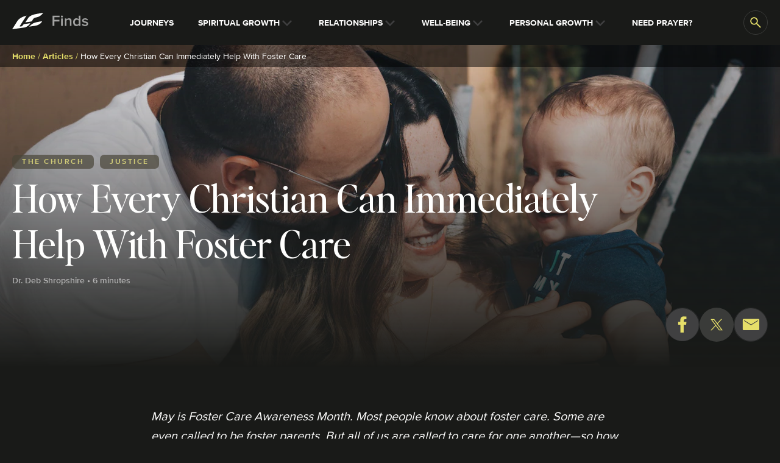

--- FILE ---
content_type: text/html; charset=utf-8
request_url: https://finds.life.church/how-every-christian-can-immediately-help-with-foster-care/
body_size: 228332
content:
<!doctype html>
        <html lang="en-us">
            <head>
                <meta http-equiv="X-UA-Compatible" content="IE=edge" />
                <meta http-equiv="Content-Type" content="text/html; charset=utf-8" />
                <meta name="viewport" content="width=device-width, initial-scale=1"/>

                <link rel="apple-touch-icon" sizes="180x180" href="/apple-touch-icon.png">
                <link rel="icon" type="image/png" sizes="32x32" href="/favicon-32x32.png">
                <link rel="icon" type="image/png" sizes="16x16" href="/favicon-16x16.png">

                <link rel="mask-icon" href="/safari-pinned-tab.svg" color="#404041">
                <meta name="msapplication-TileColor" content="#da532c">
                <meta name="theme-color" content="#000000">

                <!-- App Smart Banners -->
                <meta name="apple-itunes-app" content="app-id=1014635777">
                <title>How Every Christian Can Immediately Help With Foster Care | Finds.Life.Church</title>
  
  <meta name="description" content="We're called to care for one another. Here's why every Christian has a part to play in supporting kids in foster care." />
  
  <link rel="canonical" href="https://finds.life.church/how-every-christian-can-immediately-help-with-foster-care/" />
  <meta property="og:title" content="How Every Christian Can Immediately Help With Foster Care | Finds.Life.Church" />
  <meta property="og:description" content="We're called to care for one another. Here's why every Christian has a part to play in supporting kids in foster care." />
  <meta property="og:type" content="article" />
  <meta property="og:url" content="https://finds.life.church/how-every-christian-can-immediately-help-with-foster-care/" />
  
  <meta property="og:image" content="https://cms-images.life.church/finds/2018/04/How-Every-Christian-Can-Immediately-Help-With-Foster-Care.jpg?w=1200&amp;h=630&amp;fit=crop" />
  <meta property="og:image:width" content="1200" />
  <meta property="og:image:height" content="630" />
  
  <meta name="twitter:image" content="https://cms-images.life.church/finds/2018/04/How-Every-Christian-Can-Immediately-Help-With-Foster-Care.jpg?w=760&amp;h=560&amp;fit=crop" />
  <meta name="twitter:card" content="summary_large_image" />
  <meta name="twitter:site" content="@lifechurch" />
  <script>
    window.dataLayer = window.dataLayer ||[];
    function gtag(){dataLayer.push(arguments);}
    gtag('consent','default',{
      'ad_storage':'denied',
      'ad_personalization':'denied',
      'ad_user_data':'denied',
      'analytics_storage':'denied',
      'functionality_storage':'granted',
      'personalization_storage':'denied',
      'security_storage':'granted',
      'wait_for_update': 500
    });
    gtag("set", "ads_data_redaction", true);
  </script>
  
<script src="//cdn.bc0a.com/autopilot/f00000000309362/autopilot_sdk.js"></script>
<!-- Google Tag Manager -->
    <script>(function(w,d,s,l,i){w[l]=w[l]||[];w[l].push({'gtm.start':
      new Date().getTime(),event:'gtm.js'});var f=d.getElementsByTagName(s)[0],
      j=d.createElement(s),dl=l!='dataLayer'?'&l='+l:'';j.async=true;j.src=
      'https://www.googletagmanager.com/gtm.js?id='+i+dl;f.parentNode.insertBefore(j,f);
    })(window,document,'script','dataLayer','GTM-W38HXKL');</script>
    <!-- End Google Tag Manager -->
<script type="text/javascript">
window.NREUM||(NREUM={});NREUM.init={"loader":"spa","distributed_tracing":{"enabled":true},"privacy":{"cookies_enabled":true},"pinned_version":null,"session_trace":{"enabled":true,"sampling_rate":0,"error_sampling_rate":0},"session_replay":{"enabled":false,"autoStart":true,"block_selector":"","mask_text_selector":"*","mask_all_inputs":true,"sampling_rate":0.0,"error_sampling_rate":0.0,"collect_fonts":true,"inline_images":false,"inline_stylesheet":true}};
;NREUM.loader_config={accountID:"2957686",trustKey:"258670",agentID:"601471334",licenseKey:"NRBR-f99f1024c8cbb9c704f",applicationID:"601471334"};
;NREUM.info={beacon:"bam.nr-data.net",errorBeacon:"bam.nr-data.net",licenseKey:"NRBR-f99f1024c8cbb9c704f",applicationID:"601471334",sa:1};
;/*! For license information please see nr-loader-spa-1.253.0.min.js.LICENSE.txt */
(()=>{var e,t,r={234:(e,t,r)=>{"use strict";r.d(t,{P_:()=>m,Mt:()=>b,C5:()=>s,DL:()=>x,OP:()=>N,lF:()=>C,Yu:()=>w,Dg:()=>v,CX:()=>c,GE:()=>E,sU:()=>O});var n=r(8632),o=r(9567);const i={beacon:n.ce.beacon,errorBeacon:n.ce.errorBeacon,licenseKey:void 0,applicationID:void 0,sa:void 0,queueTime:void 0,applicationTime:void 0,ttGuid:void 0,user:void 0,account:void 0,product:void 0,extra:void 0,jsAttributes:{},userAttributes:void 0,atts:void 0,transactionName:void 0,tNamePlain:void 0},a={};function s(e){if(!e)throw new Error("All info objects require an agent identifier!");if(!a[e])throw new Error("Info for ".concat(e," was never set"));return a[e]}function c(e,t){if(!e)throw new Error("All info objects require an agent identifier!");a[e]=(0,o.D)(t,i);const r=(0,n.ek)(e);r&&(r.info=a[e])}const d=e=>{if(!e||"string"!=typeof e)return!1;try{document.createDocumentFragment().querySelector(e)}catch{return!1}return!0};var u=r(7056),l=r(50);const f="[data-nr-mask]",h=()=>{const e={mask_selector:"*",block_selector:"[data-nr-block]",mask_input_options:{color:!1,date:!1,"datetime-local":!1,email:!1,month:!1,number:!1,range:!1,search:!1,tel:!1,text:!1,time:!1,url:!1,week:!1,textarea:!1,select:!1,password:!0}};return{feature_flags:[],proxy:{assets:void 0,beacon:void 0},privacy:{cookies_enabled:!0},ajax:{deny_list:void 0,block_internal:!0,enabled:!0,harvestTimeSeconds:10,autoStart:!0},distributed_tracing:{enabled:void 0,exclude_newrelic_header:void 0,cors_use_newrelic_header:void 0,cors_use_tracecontext_headers:void 0,allowed_origins:void 0},session:{domain:void 0,expiresMs:u.oD,inactiveMs:u.Hb},ssl:void 0,obfuscate:void 0,jserrors:{enabled:!0,harvestTimeSeconds:10,autoStart:!0},metrics:{enabled:!0,autoStart:!0},page_action:{enabled:!0,harvestTimeSeconds:30,autoStart:!0},page_view_event:{enabled:!0,autoStart:!0},page_view_timing:{enabled:!0,harvestTimeSeconds:30,long_task:!1,autoStart:!0},session_trace:{enabled:!0,harvestTimeSeconds:10,autoStart:!0},harvest:{tooManyRequestsDelay:60},session_replay:{autoStart:!0,enabled:!1,harvestTimeSeconds:60,preload:!1,sampling_rate:10,error_sampling_rate:100,collect_fonts:!1,inline_images:!1,inline_stylesheet:!0,mask_all_inputs:!0,get mask_text_selector(){return e.mask_selector},set mask_text_selector(t){d(t)?e.mask_selector="".concat(t,",").concat(f):""===t||null===t?e.mask_selector=f:(0,l.Z)("An invalid session_replay.mask_selector was provided. '*' will be used.",t)},get block_class(){return"nr-block"},get ignore_class(){return"nr-ignore"},get mask_text_class(){return"nr-mask"},get block_selector(){return e.block_selector},set block_selector(t){d(t)?e.block_selector+=",".concat(t):""!==t&&(0,l.Z)("An invalid session_replay.block_selector was provided and will not be used",t)},get mask_input_options(){return e.mask_input_options},set mask_input_options(t){t&&"object"==typeof t?e.mask_input_options={...t,password:!0}:(0,l.Z)("An invalid session_replay.mask_input_option was provided and will not be used",t)}},spa:{enabled:!0,harvestTimeSeconds:10,autoStart:!0},soft_navigations:{enabled:!0,harvestTimeSeconds:10,autoStart:!0}}},p={},g="All configuration objects require an agent identifier!";function m(e){if(!e)throw new Error(g);if(!p[e])throw new Error("Configuration for ".concat(e," was never set"));return p[e]}function v(e,t){if(!e)throw new Error(g);p[e]=(0,o.D)(t,h());const r=(0,n.ek)(e);r&&(r.init=p[e])}function b(e,t){if(!e)throw new Error(g);var r=m(e);if(r){for(var n=t.split("."),o=0;o<n.length-1;o++)if("object"!=typeof(r=r[n[o]]))return;r=r[n[n.length-1]]}return r}const y={accountID:void 0,trustKey:void 0,agentID:void 0,licenseKey:void 0,applicationID:void 0,xpid:void 0},A={};function x(e){if(!e)throw new Error("All loader-config objects require an agent identifier!");if(!A[e])throw new Error("LoaderConfig for ".concat(e," was never set"));return A[e]}function E(e,t){if(!e)throw new Error("All loader-config objects require an agent identifier!");A[e]=(0,o.D)(t,y);const r=(0,n.ek)(e);r&&(r.loader_config=A[e])}const w=(0,n.mF)().o;var _=r(385),S=r(6818);const T={buildEnv:S.Re,customTransaction:void 0,disabled:!1,distMethod:S.gF,isolatedBacklog:!1,loaderType:void 0,maxBytes:3e4,offset:Math.floor(_._A?.performance?.timeOrigin||_._A?.performance?.timing?.navigationStart||Date.now()),onerror:void 0,origin:""+_._A.location,ptid:void 0,releaseIds:{},session:void 0,xhrWrappable:"function"==typeof _._A.XMLHttpRequest?.prototype?.addEventListener,version:S.q4,denyList:void 0},R={};function N(e){if(!e)throw new Error("All runtime objects require an agent identifier!");if(!R[e])throw new Error("Runtime for ".concat(e," was never set"));return R[e]}function O(e,t){if(!e)throw new Error("All runtime objects require an agent identifier!");R[e]=(0,o.D)(t,T);const r=(0,n.ek)(e);r&&(r.runtime=R[e])}function C(e){return function(e){try{const t=s(e);return!!t.licenseKey&&!!t.errorBeacon&&!!t.applicationID}catch(e){return!1}}(e)}},9567:(e,t,r)=>{"use strict";r.d(t,{D:()=>o});var n=r(50);function o(e,t){try{if(!e||"object"!=typeof e)return(0,n.Z)("Setting a Configurable requires an object as input");if(!t||"object"!=typeof t)return(0,n.Z)("Setting a Configurable requires a model to set its initial properties");const r=Object.create(Object.getPrototypeOf(t),Object.getOwnPropertyDescriptors(t)),i=0===Object.keys(r).length?e:r;for(let a in i)if(void 0!==e[a])try{Array.isArray(e[a])&&Array.isArray(t[a])?r[a]=Array.from(new Set([...e[a],...t[a]])):"object"==typeof e[a]&&"object"==typeof t[a]?r[a]=o(e[a],t[a]):r[a]=e[a]}catch(e){(0,n.Z)("An error occurred while setting a property of a Configurable",e)}return r}catch(e){(0,n.Z)("An error occured while setting a Configurable",e)}}},6818:(e,t,r)=>{"use strict";r.d(t,{Re:()=>o,gF:()=>i,lF:()=>a,q4:()=>n});const n="1.253.0",o="PROD",i="CDN",a="2.0.0-alpha.11"},385:(e,t,r)=>{"use strict";r.d(t,{FN:()=>c,IF:()=>l,LW:()=>a,Nk:()=>h,Tt:()=>d,_A:()=>i,cv:()=>p,iS:()=>s,il:()=>n,ux:()=>u,v6:()=>o,w1:()=>f});const n="undefined"!=typeof window&&!!window.document,o="undefined"!=typeof WorkerGlobalScope&&("undefined"!=typeof self&&self instanceof WorkerGlobalScope&&self.navigator instanceof WorkerNavigator||"undefined"!=typeof globalThis&&globalThis instanceof WorkerGlobalScope&&globalThis.navigator instanceof WorkerNavigator),i=n?window:"undefined"!=typeof WorkerGlobalScope&&("undefined"!=typeof self&&self instanceof WorkerGlobalScope&&self||"undefined"!=typeof globalThis&&globalThis instanceof WorkerGlobalScope&&globalThis),a="complete"===i?.document?.readyState,s=Boolean("hidden"===i?.document?.visibilityState),c=""+i?.location,d=/iPad|iPhone|iPod/.test(i.navigator?.userAgent),u=d&&"undefined"==typeof SharedWorker,l=(()=>{const e=i.navigator?.userAgent?.match(/Firefox[/s](d+.d+)/);return Array.isArray(e)&&e.length>=2?+e[1]:0})(),f=Boolean(n&&window.document.documentMode),h=!!i.navigator?.sendBeacon,p=Math.floor(i?.performance?.timeOrigin||i?.performance?.timing?.navigationStart||Date.now())},9907:(e,t,r)=>{"use strict";r.d(t,{A:()=>n});class n{constructor(e){this.contextId=e}}},4938:(e,t,r)=>{"use strict";r.d(t,{v:()=>a});var n=r(8632),o=r(3117),i=r(9907);class a{static contextId="nr@context:".concat(o.a);static contextOriginalId="nr@original:".concat(o.a);static contextWrappedId="nr@wrapped:".concat(a.contextId);static getObservationContextByAgentIdentifier(e){const t=(0,n.fP)();return Object.keys(t?.initializedAgents||{}).indexOf(e)>-1?t.initializedAgents[e].observationContext:void 0}#e=new WeakMap;getCreateContext(e){return this.#e.has(e)||this.#e.set(e,new i.A),this.#e.get(e)}setContext(e,t){return this.#e.set(e,t),this.#e.get(e)}}},1117:(e,t,r)=>{"use strict";r.d(t,{w:()=>i});var n=r(50);const o={agentIdentifier:"",ee:void 0};class i{constructor(e){try{if("object"!=typeof e)return(0,n.Z)("shared context requires an object as input");this.sharedContext={},Object.assign(this.sharedContext,o),Object.entries(e).forEach((e=>{let[t,r]=e;Object.keys(o).includes(t)&&(this.sharedContext[t]=r)}))}catch(e){(0,n.Z)("An error occured while setting SharedContext",e)}}}},8e3:(e,t,r)=>{"use strict";r.d(t,{L:()=>u,R:()=>c});var n=r(2177),o=r(1284),i=r(4322),a=r(3325);const s={};function c(e,t){const r={staged:!1,priority:a.p[t]||0};d(e),s[e].get(t)||s[e].set(t,r)}function d(e){e&&(s[e]||(s[e]=new Map))}function u(){let e=arguments.length>0&&void 0!==arguments[0]?arguments[0]:"",t=arguments.length>1&&void 0!==arguments[1]?arguments[1]:"feature",r=arguments.length>2&&void 0!==arguments[2]&&arguments[2];if(d(e),!e||!s[e].get(t)||r)return c(t);s[e].get(t).staged=!0;const a=[...s[e]];function c(t){const r=e?n.ee.get(e):n.ee,a=i.X.handlers;if(r.backlog&&a){var s=r.backlog[t],c=a[t];if(c){for(var d=0;s&&d<s.length;++d)l(s[d],c);(0,o.D)(c,(function(e,t){(0,o.D)(t,(function(t,r){r[0].on(e,r[1])}))}))}delete a[t],r.backlog[t]=null,r.emit("drain-"+t,[])}}a.every((e=>{let[t,r]=e;return r.staged}))&&(a.sort(((e,t)=>e[1].priority-t[1].priority)),a.forEach((t=>{let[r]=t;s[e].delete(r),c(r)})))}function l(e,t){var r=e[1];(0,o.D)(t[r],(function(t,r){var n=e[0];if(r[0]===n){var o=r[1],i=e[3],a=e[2];o.apply(i,a)}}))}},2177:(e,t,r)=>{"use strict";r.d(t,{ee:()=>c});var n=r(8632),o=r(2210),i=r(234),a=r(9907),s=r(4938);const c=function e(t,r){var n={},d={},l={},f=!1;try{f=16===r.length&&(0,i.OP)(r).isolatedBacklog}catch(e){}var h={on:g,addEventListener:g,removeEventListener:function(e,t){var r=n[e];if(!r)return;for(var o=0;o<r.length;o++)r[o]===t&&r.splice(o,1)},emit:function(e,r,n,o,i){!1!==i&&(i=!0);if(c.aborted&&!o)return;t&&i&&t.emit(e,r,n);for(var a=p(n),s=m(e),u=s.length,l=0;l<u;l++)s[l].apply(a,r);var f=b()[d[e]];f&&f.push([h,e,r,a]);return a},get:v,listeners:m,context:p,buffer:function(e,t){const r=b();if(t=t||"feature",h.aborted)return;Object.entries(e||{}).forEach((e=>{let[n,o]=e;d[o]=t,t in r||(r[t]=[])}))},abort:u,aborted:!1,isBuffering:function(e){return!!b()[d[e]]},debugId:r,backlog:f?{}:t&&"object"==typeof t.backlog?t.backlog:{},observationContextManager:null};return h;function p(e){return e&&e instanceof a.A?e:e?(0,o.X)(e,s.v.contextId,(()=>h.observationContextManager?h.observationContextManager.getCreateContext(e):new a.A(s.v.contextId))):h.observationContextManager?h.observationContextManager.getCreateContext({}):new a.A(s.v.contextId)}function g(e,t){n[e]=m(e).concat(t)}function m(e){return n[e]||[]}function v(t){const r=l[t]=l[t]||e(h,t);return!r.observationContextManager&&h.observationContextManager&&(r.observationContextManager=h.observationContextManager),r}function b(){return h.backlog}}(void 0,"globalEE"),d=(0,n.fP)();function u(){c.aborted=!0,Object.keys(c.backlog).forEach((e=>{delete c.backlog[e]}))}d.ee||(d.ee=c)},5546:(e,t,r)=>{"use strict";r.d(t,{E:()=>n,p:()=>o});var n=r(2177).ee.get("handle");function o(e,t,r,o,i){i?(i.buffer([e],o),i.emit(e,t,r)):(n.buffer([e],o),n.emit(e,t,r))}},4322:(e,t,r)=>{"use strict";r.d(t,{X:()=>i});var n=r(5546);i.on=a;var o=i.handlers={};function i(e,t,r,i){a(i||n.E,o,e,t,r)}function a(e,t,r,o,i){i||(i="feature"),e||(e=n.E);var a=t[i]=t[i]||{};(a[r]=a[r]||[]).push([e,o])}},3239:(e,t,r)=>{"use strict";r.d(t,{bP:()=>s,iz:()=>c,m$:()=>a});var n=r(385);let o=!1,i=!1;try{const e={get passive(){return o=!0,!1},get signal(){return i=!0,!1}};n._A.addEventListener("test",null,e),n._A.removeEventListener("test",null,e)}catch(e){}function a(e,t){return o||i?{capture:!!e,passive:o,signal:t}:!!e}function s(e,t){let r=arguments.length>2&&void 0!==arguments[2]&&arguments[2],n=arguments.length>3?arguments[3]:void 0;window.addEventListener(e,t,a(r,n))}function c(e,t){let r=arguments.length>2&&void 0!==arguments[2]&&arguments[2],n=arguments.length>3?arguments[3]:void 0;document.addEventListener(e,t,a(r,n))}},3117:(e,t,r)=>{"use strict";r.d(t,{a:()=>n});const n=(0,r(4402).Rl)()},4402:(e,t,r)=>{"use strict";r.d(t,{Ht:()=>d,M:()=>c,Rl:()=>a,ky:()=>s});var n=r(385);const o="xxxxxxxx-xxxx-4xxx-yxxx-xxxxxxxxxxxx";function i(e,t){return e?15&e[t]:16*Math.random()|0}function a(){const e=n._A?.crypto||n._A?.msCrypto;let t,r=0;return e&&e.getRandomValues&&(t=e.getRandomValues(new Uint8Array(30))),o.split("").map((e=>"x"===e?i(t,r++).toString(16):"y"===e?(3&i()|8).toString(16):e)).join("")}function s(e){const t=n._A?.crypto||n._A?.msCrypto;let r,o=0;t&&t.getRandomValues&&(r=t.getRandomValues(new Uint8Array(e)));const a=[];for(var s=0;s<e;s++)a.push(i(r,o++).toString(16));return a.join("")}function c(){return s(16)}function d(){return s(32)}},7056:(e,t,r)=>{"use strict";r.d(t,{Bq:()=>n,Hb:()=>a,IK:()=>d,K4:()=>o,oD:()=>i,uT:()=>c,wO:()=>s});const n="NRBA",o="SESSION",i=144e5,a=18e5,s={PAUSE:"session-pause",RESET:"session-reset",RESUME:"session-resume",UPDATE:"session-update"},c={SAME_TAB:"same-tab",CROSS_TAB:"cross-tab"},d={OFF:0,FULL:1,ERROR:2}},7894:(e,t,r)=>{"use strict";function n(){return Math.floor(performance.now())}r.d(t,{z:()=>n})},7243:(e,t,r)=>{"use strict";r.d(t,{e:()=>o});var n=r(385);function o(e){if(0===(e||"").indexOf("data:"))return{protocol:"data"};try{const t=new URL(e,location.href),r={port:t.port,hostname:t.hostname,pathname:t.pathname,search:t.search,protocol:t.protocol.slice(0,t.protocol.indexOf(":")),sameOrigin:t.protocol===n._A?.location?.protocol&&t.host===n._A?.location?.host};return r.port&&""!==r.port||("http:"===t.protocol&&(r.port="80"),"https:"===t.protocol&&(r.port="443")),r.pathname&&""!==r.pathname?r.pathname.startsWith("/")||(r.pathname="/".concat(r.pathname)):r.pathname="/",r}catch(e){return{}}}},50:(e,t,r)=>{"use strict";function n(e,t){"function"==typeof console.warn&&(console.warn("New Relic: ".concat(e)),t&&console.warn(t))}r.d(t,{Z:()=>n})},2825:(e,t,r)=>{"use strict";r.d(t,{N:()=>u,T:()=>l});var n=r(2177),o=r(5546),i=r(3325),a=r(385);const s="newrelic";const c={stn:[i.D.sessionTrace],err:[i.D.jserrors,i.D.metrics],ins:[i.D.pageAction],spa:[i.D.spa,i.D.softNav],sr:[i.D.sessionReplay,i.D.sessionTrace]},d=new Set;function u(e,t){const r=n.ee.get(t);e&&"object"==typeof e&&(d.has(t)||(Object.entries(e).forEach((e=>{let[t,n]=e;c[t]?c[t].forEach((e=>{n?(0,o.p)("feat-"+t,[],void 0,e,r):(0,o.p)("block-"+t,[],void 0,e,r),(0,o.p)("rumresp-"+t,[Boolean(n)],void 0,e,r)})):n&&(0,o.p)("feat-"+t,[],void 0,void 0,r),l[t]=Boolean(n)})),Object.keys(c).forEach((e=>{void 0===l[e]&&(c[e]?.forEach((t=>(0,o.p)("rumresp-"+e,[!1],void 0,t,r))),l[e]=!1)})),d.add(t),function(){let e=arguments.length>0&&void 0!==arguments[0]?arguments[0]:{};try{a._A.dispatchEvent(new CustomEvent(s,{detail:e}))}catch(e){}}({loaded:!0})))}const l={}},2210:(e,t,r)=>{"use strict";r.d(t,{X:()=>o});var n=Object.prototype.hasOwnProperty;function o(e,t,r){if(n.call(e,t))return e[t];var o=r();if(Object.defineProperty&&Object.keys)try{return Object.defineProperty(e,t,{value:o,writable:!0,enumerable:!1}),o}catch(e){}return e[t]=o,o}},7872:(e,t,r)=>{"use strict";function n(e){var t=this;let r=arguments.length>1&&void 0!==arguments[1]?arguments[1]:500,n=arguments.length>2&&void 0!==arguments[2]?arguments[2]:{};const o=n?.leading||!1;let i;return function(){for(var n=arguments.length,a=new Array(n),s=0;s<n;s++)a[s]=arguments[s];o&&void 0===i&&(e.apply(t,a),i=setTimeout((()=>{i=clearTimeout(i)}),r)),o||(clearTimeout(i),i=setTimeout((()=>{e.apply(t,a)}),r))}}function o(e){var t=this;let r=!1;return function(){if(!r){r=!0;for(var n=arguments.length,o=new Array(n),i=0;i<n;i++)o[i]=arguments[i];e.apply(t,o)}}}r.d(t,{D:()=>n,Z:()=>o})},1284:(e,t,r)=>{"use strict";r.d(t,{D:()=>n});const n=(e,t)=>Object.entries(e||{}).map((e=>{let[r,n]=e;return t(r,n)}))},4351:(e,t,r)=>{"use strict";r.d(t,{P:()=>i});var n=r(2177);const o=()=>{const e=new WeakSet;return(t,r)=>{if("object"==typeof r&&null!==r){if(e.has(r))return;e.add(r)}return r}};function i(e){try{return JSON.stringify(e,o())}catch(e){try{n.ee.emit("internal-error",[e])}catch(e){}}}},3960:(e,t,r)=>{"use strict";r.d(t,{KB:()=>a,b2:()=>i});var n=r(3239);function o(){return"undefined"==typeof document||"complete"===document.readyState}function i(e,t){if(o())return e();(0,n.bP)("load",e,t)}function a(e){if(o())return e();(0,n.iz)("DOMContentLoaded",e)}},8632:(e,t,r)=>{"use strict";r.d(t,{EZ:()=>u,ce:()=>i,ek:()=>d,fP:()=>a,gG:()=>l,h5:()=>c,mF:()=>s});var n=r(7894),o=r(385);const i={beacon:"bam.nr-data.net",errorBeacon:"bam.nr-data.net"};function a(){return o._A.NREUM||(o._A.NREUM={}),void 0===o._A.newrelic&&(o._A.newrelic=o._A.NREUM),o._A.NREUM}function s(){let e=a();return e.o||(e.o={ST:o._A.setTimeout,SI:o._A.setImmediate,CT:o._A.clearTimeout,XHR:o._A.XMLHttpRequest,REQ:o._A.Request,EV:o._A.Event,PR:o._A.Promise,MO:o._A.MutationObserver,FETCH:o._A.fetch}),e}function c(e,t){let r=a();r.initializedAgents??={},t.initializedAt={ms:(0,n.z)(),date:new Date},r.initializedAgents[e]=t}function d(e){let t=a();return t.initializedAgents?.[e]}function u(e,t){a()[e]=t}function l(){return function(){let e=a();const t=e.info||{};e.info={beacon:i.beacon,errorBeacon:i.errorBeacon,...t}}(),function(){let e=a();const t=e.init||{};e.init={...t}}(),s(),function(){let e=a();const t=e.loader_config||{};e.loader_config={...t}}(),a()}},7956:(e,t,r)=>{"use strict";r.d(t,{N:()=>o});var n=r(3239);function o(e){let t=arguments.length>1&&void 0!==arguments[1]&&arguments[1],r=arguments.length>2?arguments[2]:void 0,o=arguments.length>3?arguments[3]:void 0;(0,n.iz)("visibilitychange",(function(){if(t)return void("hidden"===document.visibilityState&&e());e(document.visibilityState)}),r,o)}},7806:(e,t,r)=>{"use strict";r.d(t,{em:()=>m,u5:()=>S,QU:()=>N,_L:()=>I,Gm:()=>j,Lg:()=>M,BV:()=>V,Kf:()=>K});var n=r(2177),o=r(4938),i=Object.prototype.hasOwnProperty,a=!1;function s(e,t){return e||(e=n.ee),r.inPlace=function(e,t,n,o,i){n||(n="");const a="-"===n.charAt(0);for(let s=0;s<t.length;s++){const c=t[s],u=e[c];d(u)||(e[c]=r(u,a?c+n:n,o,c,i))}},r.flag=o.v.contextOriginalId,r;function r(t,r,n,a,u){return d(t)?t:(r||(r=""),nrWrapper[o.v.contextOriginalId]=t,function(e,t,r){if(Object.defineProperty&&Object.keys)try{return Object.keys(e).forEach((function(r){Object.defineProperty(t,r,{get:function(){return e[r]},set:function(t){return e[r]=t,t}})})),t}catch(e){c([e],r)}for(var n in e)i.call(e,n)&&(t[n]=e[n])}(t,nrWrapper,e),nrWrapper);function nrWrapper(){var o,i,d,l;try{i=this,o=[...arguments],d="function"==typeof n?n(o,i):n||{}}catch(t){c([t,"",[o,i,a],d],e)}s(r+"start",[o,i,a],d,u);try{return l=t.apply(i,o)}catch(e){throw s(r+"err",[o,i,e],d,u),e}finally{s(r+"end",[o,i,l],d,u)}}}function s(r,n,o,i){if(!a||t){var s=a;a=!0;try{e.emit(r,n,o,t,i)}catch(t){c([t,r,n,o],e)}a=s}}}function c(e,t){t||(t=n.ee);try{t.emit("internal-error",e)}catch(e){}}function d(e){return!(e&&"function"==typeof e&&e.apply&&!e[o.v.contextOriginalId])}var u=r(2210),l=r(385);const f={},h=l._A.XMLHttpRequest,p="addEventListener",g="removeEventListener";function m(e){var t=function(e){return(e||n.ee).get("events")}(e);if(f[t.debugId]++)return t;f[t.debugId]=1;var r=s(t,!0);function i(e){r.inPlace(e,[p,g],"-",a)}function a(e,t){return e[1]}return"getPrototypeOf"in Object&&(l.il&&v(document,i),v(l._A,i),v(h.prototype,i)),t.on(p+"-start",(function(e,t){var n=e[1];if(null!==n&&("function"==typeof n||"object"==typeof n)){var i=(0,u.X)(n,o.v.contextWrappedId,(function(){var e={object:function(){if("function"!=typeof n.handleEvent)return;return n.handleEvent.apply(n,arguments)},function:n}[typeof n];return e?r(e,"fn-",null,e.name||"anonymous"):n}));this.wrapped=e[1]=i}})),t.on(g+"-start",(function(e){e[1]=this.wrapped||e[1]})),t}function v(e,t){let r=e;for(;"object"==typeof r&&!Object.prototype.hasOwnProperty.call(r,p);)r=Object.getPrototypeOf(r);for(var n=arguments.length,o=new Array(n>2?n-2:0),i=2;i<n;i++)o[i-2]=arguments[i];r&&t(r,...o)}var b="fetch-",y=b+"body-",A=["arrayBuffer","blob","json","text","formData"],x=l._A.Request,E=l._A.Response,w="prototype";const _={};function S(e){const t=function(e){return(e||n.ee).get("fetch")}(e);if(!(x&&E&&l._A.fetch))return t;if(_[t.debugId]++)return t;function r(e,r,n){var i=e[r];"function"==typeof i&&(e[r]=function(){var e,r=[...arguments],a={};t.emit(n+"before-start",[r],a),a[o.v.contextId]&&a[o.v.contextId].dt&&(e=a[o.v.contextId].dt);var s=i.apply(this,r);return t.emit(n+"start",[r,e],s),s.then((function(e){return t.emit(n+"end",[null,e],s),e}),(function(e){throw t.emit(n+"end",[e],s),e}))})}return _[t.debugId]=1,A.forEach((e=>{r(x[w],e,y),r(E[w],e,y)})),r(l._A,"fetch",b),t.on(b+"end",(function(e,r){var n=this;if(r){var o=r.headers.get("content-length");null!==o&&(n.rxSize=o),t.emit(b+"done",[null,r],n)}else t.emit(b+"done",[e],n)})),t}const T={},R=["pushState","replaceState"];function N(e){const t=function(e){return(e||n.ee).get("history")}(e);return!l.il||T[t.debugId]++||(T[t.debugId]=1,s(t).inPlace(window.history,R,"-")),t}var O=r(3239);const C={},D=["appendChild","insertBefore","replaceChild"];function I(e){const t=function(e){return(e||n.ee).get("jsonp")}(e);if(!l.il||C[t.debugId])return t;C[t.debugId]=!0;var r=s(t),o=/[?&](?:callback|cb)=([^&#]+)/,i=/(.*).([^.]+)/,a=/^(w+)(.|$)(.*)$/;function c(e,t){if(!e)return t;const r=e.match(a),n=r[1];return c(r[3],t[n])}return r.inPlace(Node.prototype,D,"dom-"),t.on("dom-start",(function(e){!function(e){if(!e||"string"!=typeof e.nodeName||"script"!==e.nodeName.toLowerCase())return;if("function"!=typeof e.addEventListener)return;var n=(a=e.src,s=a.match(o),s?s[1]:null);var a,s;if(!n)return;var d=function(e){var t=e.match(i);if(t&&t.length>=3)return{key:t[2],parent:c(t[1],window)};return{key:e,parent:window}}(n);if("function"!=typeof d.parent[d.key])return;var u={};function l(){t.emit("jsonp-end",[],u),e.removeEventListener("load",l,(0,O.m$)(!1)),e.removeEventListener("error",f,(0,O.m$)(!1))}function f(){t.emit("jsonp-error",[],u),t.emit("jsonp-end",[],u),e.removeEventListener("load",l,(0,O.m$)(!1)),e.removeEventListener("error",f,(0,O.m$)(!1))}r.inPlace(d.parent,[d.key],"cb-",u),e.addEventListener("load",l,(0,O.m$)(!1)),e.addEventListener("error",f,(0,O.m$)(!1)),t.emit("new-jsonp",[e.src],u)}(e[0])})),t}const P={};function j(e){const t=function(e){return(e||n.ee).get("mutation")}(e);if(!l.il||P[t.debugId])return t;P[t.debugId]=!0;var r=s(t),o=l._A.MutationObserver;return o&&(window.MutationObserver=function(e){return this instanceof o?new o(r(e,"fn-")):o.apply(this,arguments)},MutationObserver.prototype=o.prototype),t}const k={};function M(e){const t=function(e){return(e||n.ee).get("promise")}(e);if(k[t.debugId])return t;k[t.debugId]=!0;var r=t.context,i=s(t),a=l._A.Promise;return a&&function(){function e(r){var n=t.context(),o=i(r,"executor-",n,null,!1);const s=Reflect.construct(a,[o],e);return t.context(s).getCtx=function(){return n},s}l._A.Promise=e,Object.defineProperty(e,"name",{value:"Promise"}),e.toString=function(){return a.toString()},Object.setPrototypeOf(e,a),["all","race"].forEach((function(r){const n=a[r];e[r]=function(e){let o=!1;[...e||[]].forEach((e=>{this.resolve(e).then(a("all"===r),a(!1))}));const i=n.apply(this,arguments);return i;function a(e){return function(){t.emit("propagate",[null,!o],i,!1,!1),o=o||!e}}}})),["resolve","reject"].forEach((function(r){const n=a[r];e[r]=function(e){const r=n.apply(this,arguments);return e!==r&&t.emit("propagate",[e,!0],r,!1,!1),r}})),e.prototype=a.prototype;const n=a.prototype.then;a.prototype.then=function(){var e=this,o=r(e);o.promise=e;for(var a=arguments.length,s=new Array(a),c=0;c<a;c++)s[c]=arguments[c];s[0]=i(s[0],"cb-",o,null,!1),s[1]=i(s[1],"cb-",o,null,!1);const d=n.apply(this,s);return o.nextPromise=d,t.emit("propagate",[e,!0],d,!1,!1),d},a.prototype.then[o.v.contextOriginalId]=n,t.on("executor-start",(function(e){e[0]=i(e[0],"resolve-",this,null,!1),e[1]=i(e[1],"resolve-",this,null,!1)})),t.on("executor-err",(function(e,t,r){e[1](r)})),t.on("cb-end",(function(e,r,n){t.emit("propagate",[n,!0],this.nextPromise,!1,!1)})),t.on("propagate",(function(e,r,n){this.getCtx&&!r||(this.getCtx=function(){if(e instanceof Promise)var r=t.context(e);return r&&r.getCtx?r.getCtx():this})}))}(),t}const H={},L="setTimeout",z="setInterval",U="clearTimeout",F="-start",B="-",q=[L,"setImmediate",z,U,"clearImmediate"];function V(e){const t=function(e){return(e||n.ee).get("timer")}(e);if(H[t.debugId]++)return t;H[t.debugId]=1;var r=s(t);return r.inPlace(l._A,q.slice(0,2),L+B),r.inPlace(l._A,q.slice(2,3),z+B),r.inPlace(l._A,q.slice(3),U+B),t.on(z+F,(function(e,t,n){e[0]=r(e[0],"fn-",null,n)})),t.on(L+F,(function(e,t,n){this.method=n,this.timerDuration=isNaN(e[1])?0:+e[1],e[0]=r(e[0],"fn-",this,n)})),t}var G=r(50);const Z={},W=["open","send"];function K(e){var t=e||n.ee;const r=function(e){return(e||n.ee).get("xhr")}(t);if(Z[r.debugId]++)return r;Z[r.debugId]=1,m(t);var o=s(r),i=l._A.XMLHttpRequest,a=l._A.MutationObserver,c=l._A.Promise,d=l._A.setInterval,u="readystatechange",f=["onload","onerror","onabort","onloadstart","onloadend","onprogress","ontimeout"],h=[],p=l._A.XMLHttpRequest=function(e){const t=new i(e),n=r.context(t);try{r.emit("new-xhr",[t],n),t.addEventListener(u,(a=n,function(){var e=this;e.readyState>3&&!a.resolved&&(a.resolved=!0,r.emit("xhr-resolved",[],e)),o.inPlace(e,f,"fn-",x)}),(0,O.m$)(!1))}catch(e){(0,G.Z)("An error occurred while intercepting XHR",e);try{r.emit("internal-error",[e])}catch(e){}}var a;return t};function g(e,t){o.inPlace(t,["onreadystatechange"],"fn-",x)}if(function(e,t){for(var r in e)t[r]=e[r]}(i,p),p.prototype=i.prototype,o.inPlace(p.prototype,W,"-xhr-",x),r.on("send-xhr-start",(function(e,t){g(e,t),function(e){h.push(e),a&&(v?v.then(A):d?d(A):(b=-b,y.data=b))}(t)})),r.on("open-xhr-start",g),a){var v=c&&c.resolve();if(!d&&!c){var b=1,y=document.createTextNode(b);new a(A).observe(y,{characterData:!0})}}else t.on("fn-end",(function(e){e[0]&&e[0].type===u||A()}));function A(){for(var e=0;e<h.length;e++)g(0,h[e]);h.length&&(h=[])}function x(e,t){return t}return r}},7825:(e,t,r)=>{"use strict";r.d(t,{t:()=>n});const n=r(3325).D.ajax},6660:(e,t,r)=>{"use strict";r.d(t,{t:()=>n});const n=r(3325).D.jserrors},3081:(e,t,r)=>{"use strict";r.d(t,{gF:()=>i,mY:()=>o,t9:()=>n,vz:()=>s,xS:()=>a});const n=r(3325).D.metrics,o="sm",i="cm",a="storeSupportabilityMetrics",s="storeEventMetrics"},4649:(e,t,r)=>{"use strict";r.d(t,{t:()=>n});const n=r(3325).D.pageAction},7633:(e,t,r)=>{"use strict";r.d(t,{t:()=>n});const n=r(3325).D.pageViewEvent},9251:(e,t,r)=>{"use strict";r.d(t,{t:()=>n});const n=r(3325).D.pageViewTiming},7144:(e,t,r)=>{"use strict";r.d(t,{Ef:()=>i,J0:()=>f,Mi:()=>l,Vb:()=>a,Ye:()=>c,fm:()=>d,i9:()=>s,t9:()=>o,u0:()=>u});var n=r(7056);const o=r(3325).D.sessionReplay,i={RECORD:"recordReplay",PAUSE:"pauseReplay"},a=.12,s={DomContentLoaded:0,Load:1,FullSnapshot:2,IncrementalSnapshot:3,Meta:4,Custom:5},c=1e6,d=64e3,u={[n.IK.ERROR]:15e3,[n.IK.FULL]:3e5,[n.IK.OFF]:0},l={RESET:{message:"Session was reset",sm:"Reset"},IMPORT:{message:"Recorder failed to import",sm:"Import"},TOO_MANY:{message:"429: Too Many Requests",sm:"Too-Many"},TOO_BIG:{message:"Payload was too large",sm:"Too-Big"},CROSS_TAB:{message:"Session Entity was set to OFF on another tab",sm:"Cross-Tab"},ENTITLEMENTS:{message:"Session Replay is not allowed and will not be started",sm:"Entitlement"}},f=5e3},3614:(e,t,r)=>{"use strict";r.d(t,{BST_RESOURCE:()=>o,END:()=>s,FEATURE_NAME:()=>n,FN_END:()=>d,FN_START:()=>c,PUSH_STATE:()=>u,RESOURCE:()=>i,START:()=>a});const n=r(3325).D.sessionTrace,o="bstResource",i="resource",a="-start",s="-end",c="fn"+a,d="fn"+s,u="pushState"},6216:(e,t,r)=>{"use strict";r.d(t,{K8:()=>s,QZ:()=>c,cS:()=>i,sE:()=>o,t9:()=>a,vh:()=>d});var n=r(3325);const o=["click","keydown","submit"],i="api",a=n.D.softNav,s={INITIAL_PAGE_LOAD:"",ROUTE_CHANGE:1,UNSPECIFIED:2},c={INTERACTION:1,AJAX:2,CUSTOM_END:3,CUSTOM_TRACER:4},d={IP:"in progress",FIN:"finished",CAN:"cancelled"}},7836:(e,t,r)=>{"use strict";r.d(t,{BODY:()=>E,CB_END:()=>w,CB_START:()=>d,END:()=>x,FEATURE_NAME:()=>o,FETCH:()=>S,FETCH_BODY:()=>v,FETCH_DONE:()=>m,FETCH_START:()=>g,FN_END:()=>c,FN_START:()=>s,INTERACTION:()=>f,INTERACTION_API:()=>u,INTERACTION_EVENTS:()=>i,JSONP_END:()=>b,JSONP_NODE:()=>p,JS_TIME:()=>_,MAX_TIMER_BUDGET:()=>a,REMAINING:()=>l,SPA_NODE:()=>h,START:()=>A,originalSetTimeout:()=>y});var n=r(234);const o=r(3325).D.spa,i=["click","submit","keypress","keydown","keyup","change"],a=999,s="fn-start",c="fn-end",d="cb-start",u="api-ixn-",l="remaining",f="interaction",h="spaNode",p="jsonpNode",g="fetch-start",m="fetch-done",v="fetch-body-",b="jsonp-end",y=n.Yu.ST,A="-start",x="-end",E="-body",w="cb"+x,_="jsTime",S="fetch"},5938:(e,t,r)=>{"use strict";r.d(t,{W:()=>o});var n=r(2177);class o{constructor(e,t,r){this.agentIdentifier=e,this.aggregator=t,this.ee=n.ee.get(e),this.featureName=r,this.blocked=!1}}},8862:(e,t,r)=>{"use strict";r.d(t,{j:()=>x});var n=r(3325),o=r(234),i=r(5546),a=r(2177),s=r(7894),c=r(8e3),d=r(3960),u=r(385),l=r(50),f=r(3081),h=r(8632),p=r(7144);const g=["setErrorHandler","finished","addToTrace","addRelease","addPageAction","setCurrentRouteName","setPageViewName","setCustomAttribute","interaction","noticeError","setUserId","setApplicationVersion","start","recordReplay","pauseReplay",p.Ef.RECORD,p.Ef.PAUSE],m=["setErrorHandler","finished","addToTrace","addRelease"];function v(){const e=(0,h.gG)();g.forEach((t=>{e[t]=function(){for(var r=arguments.length,n=new Array(r),o=0;o<r;o++)n[o]=arguments[o];return function(t){for(var r=arguments.length,n=new Array(r>1?r-1:0),o=1;o<r;o++)n[o-1]=arguments[o];let i=[];return Object.values(e.initializedAgents).forEach((e=>{e.exposed&&e.api[t]&&i.push(e.api[t](...n))})),i.length>1?i:i[0]}(t,...n)}}))}var b=r(2825);const y=e=>{const t=e.startsWith("http");e+="/",r.p=t?e:"https://"+e};let A=!1;function x(e){let t=arguments.length>1&&void 0!==arguments[1]?arguments[1]:{},g=arguments.length>2?arguments[2]:void 0,x=arguments.length>3?arguments[3]:void 0,{init:E,info:w,loader_config:_,runtime:S={loaderType:g},exposed:T=!0}=t;const R=(0,h.gG)();w||(E=R.init,w=R.info,_=R.loader_config),(0,o.Dg)(e.agentIdentifier,E||{}),(0,o.GE)(e.agentIdentifier,_||{}),w.jsAttributes??={},u.v6&&(w.jsAttributes.isWorker=!0),(0,o.CX)(e.agentIdentifier,w);const N=(0,o.P_)(e.agentIdentifier),O=[w.beacon,w.errorBeacon];A||(N.proxy.assets&&(y(N.proxy.assets),O.push(N.proxy.assets)),N.proxy.beacon&&O.push(N.proxy.beacon),v(),(0,h.EZ)("activatedFeatures",b.T),e.runSoftNavOverSpa&&=!0===N.soft_navigations.enabled&&N.feature_flags.includes("soft_nav")),S.denyList=[...N.ajax.deny_list||[],...N.ajax.block_internal?O:[]],(0,o.sU)(e.agentIdentifier,S),void 0===e.api&&(e.api=function(e,t){let h=arguments.length>2&&void 0!==arguments[2]&&arguments[2];t||(0,c.R)(e,"api");const g={};var v=a.ee.get(e),b=v.get("tracer"),y="api-",A=y+"ixn-";function x(t,r,n,i){const a=(0,o.C5)(e);return null===r?delete a.jsAttributes[t]:(0,o.CX)(e,{...a,jsAttributes:{...a.jsAttributes,[t]:r}}),_(y,n,!0,i||null===r?"session":void 0)(t,r)}function E(){}m.forEach((e=>{g[e]=_(y,e,!0,"api")})),g.addPageAction=_(y,"addPageAction",!0,n.D.pageAction),g.setPageViewName=function(t,r){if("string"==typeof t)return"/"!==t.charAt(0)&&(t="/"+t),(0,o.OP)(e).customTransaction=(r||"http://custom.transaction")+t,_(y,"setPageViewName",!0)()},g.setCustomAttribute=function(e,t){let r=arguments.length>2&&void 0!==arguments[2]&&arguments[2];if("string"==typeof e){if(["string","number","boolean"].includes(typeof t)||null===t)return x(e,t,"setCustomAttribute",r);(0,l.Z)("Failed to execute setCustomAttribute. Non-null value must be a string, number or boolean type, but a type of <".concat(typeof t,"> was provided."))}else(0,l.Z)("Failed to execute setCustomAttribute. Name must be a string type, but a type of <".concat(typeof e,"> was provided."))},g.setUserId=function(e){if("string"==typeof e||null===e)return x("enduser.id",e,"setUserId",!0);(0,l.Z)("Failed to execute setUserId. Non-null value must be a string type, but a type of <".concat(typeof e,"> was provided."))},g.setApplicationVersion=function(e){if("string"==typeof e||null===e)return x("application.version",e,"setApplicationVersion",!1);(0,l.Z)("Failed to execute setApplicationVersion. Expected <String | null>, but got <".concat(typeof e,">."))},g.start=e=>{try{const t=e?"defined":"undefined";(0,i.p)(f.xS,["API/start/".concat(t,"/called")],void 0,n.D.metrics,v);const r=Object.values(n.D);if(void 0===e)e=r;else{if((e=Array.isArray(e)&&e.length?e:[e]).some((e=>!r.includes(e))))return(0,l.Z)("Invalid feature name supplied. Acceptable feature names are: ".concat(r));e.includes(n.D.pageViewEvent)||e.push(n.D.pageViewEvent)}e.forEach((e=>{v.emit("".concat(e,"-opt-in"))}))}catch(e){(0,l.Z)("An unexpected issue occurred",e)}},g[p.Ef.RECORD]=function(){(0,i.p)(f.xS,["API/recordReplay/called"],void 0,n.D.metrics,v),(0,i.p)(p.Ef.RECORD,[],void 0,n.D.sessionReplay,v)},g[p.Ef.PAUSE]=function(){(0,i.p)(f.xS,["API/pauseReplay/called"],void 0,n.D.metrics,v),(0,i.p)(p.Ef.PAUSE,[],void 0,n.D.sessionReplay,v)},g.interaction=function(e){return(new E).get("object"==typeof e?e:{})};const w=E.prototype={createTracer:function(e,t){var r={},o=this,a="function"==typeof t;return(0,i.p)(f.xS,["API/createTracer/called"],void 0,n.D.metrics,v),h||(0,i.p)(A+"tracer",[(0,s.z)(),e,r],o,n.D.spa,v),function(){if(b.emit((a?"":"no-")+"fn-start",[(0,s.z)(),o,a],r),a)try{return t.apply(this,arguments)}catch(e){throw b.emit("fn-err",[arguments,this,e],r),e}finally{b.emit("fn-end",[(0,s.z)()],r)}}}};function _(e,t,r,o){return function(){return(0,i.p)(f.xS,["API/"+t+"/called"],void 0,n.D.metrics,v),o&&(0,i.p)(e+t,[(0,s.z)(),...arguments],r?null:this,o,v),r?void 0:this}}function S(){r.e(111).then(r.bind(r,7438)).then((t=>{let{setAPI:r}=t;r(e),(0,c.L)(e,"api")})).catch((()=>{(0,l.Z)("Downloading runtime APIs failed..."),(0,c.L)(e,"api",!0)}))}return["actionText","setName","setAttribute","save","ignore","onEnd","getContext","end","get"].forEach((e=>{w[e]=_(A,e,void 0,h?n.D.softNav:n.D.spa)})),g.setCurrentRouteName=h?_(A,"routeName",void 0,n.D.softNav):_(y,"routeName",!0,n.D.spa),g.noticeError=function(e,t){"string"==typeof e&&(e=new Error(e)),(0,i.p)(f.xS,["API/noticeError/called"],void 0,n.D.metrics,v),(0,i.p)("err",[e,(0,s.z)(),!1,t],void 0,n.D.jserrors,v)},u.il?(0,d.b2)((()=>S()),!0):S(),g}(e.agentIdentifier,x,e.runSoftNavOverSpa)),void 0===e.exposed&&(e.exposed=T),A=!0}},1926:(e,t,r)=>{r.nc=(()=>{try{return document?.currentScript?.nonce}catch(e){}return""})()},3325:(e,t,r)=>{"use strict";r.d(t,{D:()=>n,p:()=>o});const n={ajax:"ajax",jserrors:"jserrors",metrics:"metrics",pageAction:"page_action",pageViewEvent:"page_view_event",pageViewTiming:"page_view_timing",sessionReplay:"session_replay",sessionTrace:"session_trace",softNav:"soft_navigations",spa:"spa"},o={[n.pageViewEvent]:1,[n.pageViewTiming]:2,[n.metrics]:3,[n.jserrors]:4,[n.ajax]:5,[n.sessionTrace]:6,[n.pageAction]:7,[n.spa]:8,[n.softNav]:9,[n.sessionReplay]:10}}},n={};function o(e){var t=n[e];if(void 0!==t)return t.exports;var i=n[e]={exports:{}};return r[e](i,i.exports,o),i.exports}o.m=r,o.d=(e,t)=>{for(var r in t)o.o(t,r)&&!o.o(e,r)&&Object.defineProperty(e,r,{enumerable:!0,get:t[r]})},o.f={},o.e=e=>Promise.all(Object.keys(o.f).reduce(((t,r)=>(o.f[r](e,t),t)),[])),o.u=e=>({111:"nr-spa",164:"nr-spa-compressor",433:"nr-spa-recorder"}[e]+"-1.253.0.min.js"),o.o=(e,t)=>Object.prototype.hasOwnProperty.call(e,t),e={},t="NRBA-1.253.0.PROD:",o.l=(r,n,i,a)=>{if(e[r])e[r].push(n);else{var s,c;if(void 0!==i)for(var d=document.getElementsByTagName("script"),u=0;u<d.length;u++){var l=d[u];if(l.getAttribute("src")==r||l.getAttribute("data-webpack")==t+i){s=l;break}}if(!s){c=!0;var f={111:"sha512-9q9mF25YixUzOl0h6A+kYg30MKv1nk2a0Fx09kyCfgOxt8ksjOW/9w2tJczXB75fpHty83UGhg16QZYqH5xGUA==",433:"sha512-XC5+mpqQ2tnT7qrjy10Au+hbjKZi4K7pKsvdzhKOe/fgoYKm7g9W52e22ufe22D4Fsb1Cq7JOEOPkUh+b8tcHA==",164:"sha512-nLe65dhs+GlSH+tKGdqn9vp9IbVkpOl4OifRjps2BSizmhkjfLxjYISHdBIgnzzk0wNwOFpTdheU8TRIq4FPXA=="};(s=document.createElement("script")).charset="utf-8",s.timeout=120,o.nc&&s.setAttribute("nonce",o.nc),s.setAttribute("data-webpack",t+i),s.src=r,0!==s.src.indexOf(window.location.origin+"/")&&(s.crossOrigin="anonymous"),f[a]&&(s.integrity=f[a])}e[r]=[n];var h=(t,n)=>{s.onerror=s.onload=null,clearTimeout(p);var o=e[r];if(delete e[r],s.parentNode&&s.parentNode.removeChild(s),o&&o.forEach((e=>e(n))),t)return t(n)},p=setTimeout(h.bind(null,void 0,{type:"timeout",target:s}),12e4);s.onerror=h.bind(null,s.onerror),s.onload=h.bind(null,s.onload),c&&document.head.appendChild(s)}},o.r=e=>{"undefined"!=typeof Symbol&&Symbol.toStringTag&&Object.defineProperty(e,Symbol.toStringTag,{value:"Module"}),Object.defineProperty(e,"__esModule",{value:!0})},o.p="https://js-agent.newrelic.com/",(()=>{var e={801:0,92:0};o.f.j=(t,r)=>{var n=o.o(e,t)?e[t]:void 0;if(0!==n)if(n)r.push(n[2]);else{var i=new Promise(((r,o)=>n=e[t]=[r,o]));r.push(n[2]=i);var a=o.p+o.u(t),s=new Error;o.l(a,(r=>{if(o.o(e,t)&&(0!==(n=e[t])&&(e[t]=void 0),n)){var i=r&&("load"===r.type?"missing":r.type),a=r&&r.target&&r.target.src;s.message="Loading chunk "+t+" failed. ("+i+": "+a+")",s.name="ChunkLoadError",s.type=i,s.request=a,n[1](s)}}),"chunk-"+t,t)}};var t=(t,r)=>{var n,i,[a,s,c]=r,d=0;if(a.some((t=>0!==e[t]))){for(n in s)o.o(s,n)&&(o.m[n]=s[n]);if(c)c(o)}for(t&&t(r);d<a.length;d++)i=a[d],o.o(e,i)&&e[i]&&e[i][0](),e[i]=0},r=self["webpackChunk:NRBA-1.253.0.PROD"]=self["webpackChunk:NRBA-1.253.0.PROD"]||[];r.forEach(t.bind(null,0)),r.push=t.bind(null,r.push.bind(r))})(),(()=>{"use strict";o(1926);var e=o(50),t=o(7144),r=o(4938),n=o(4402),i=o(2177);class a{agentIdentifier;observationContext=new r.v;constructor(){let e=arguments.length>0&&void 0!==arguments[0]?arguments[0]:(0,n.ky)(16);this.agentIdentifier=e;i.ee.get(e).observationContext=this.observationContext}#t(t){for(var r=arguments.length,n=new Array(r>1?r-1:0),o=1;o<r;o++)n[o-1]=arguments[o];if("function"==typeof this.api?.[t])return this.api[t](...n);(0,e.Z)("Call to agent api ".concat(t," failed. The API is not currently initialized."))}addPageAction(e,t){return this.#t("addPageAction",e,t)}setPageViewName(e,t){return this.#t("setPageViewName",e,t)}setCustomAttribute(e,t,r){return this.#t("setCustomAttribute",e,t,r)}noticeError(e,t){return this.#t("noticeError",e,t)}setUserId(e){return this.#t("setUserId",e)}setApplicationVersion(e){return this.#t("setApplicationVersion",e)}setErrorHandler(e){return this.#t("setErrorHandler",e)}finished(e){return this.#t("finished",e)}addRelease(e,t){return this.#t("addRelease",e,t)}start(e){return this.#t("start",e)}recordReplay(){return this.#t(t.Ef.RECORD)}pauseReplay(){return this.#t(t.Ef.PAUSE)}addToTrace(e){return this.#t("addToTrace",e)}setCurrentRouteName(e){return this.#t("setCurrentRouteName",e)}interaction(){return this.#t("interaction")}}var s=o(3325),c=o(234);const d=Object.values(s.D);function u(e){const t={};return d.forEach((r=>{t[r]=function(e,t){return!0===(0,c.Mt)(t,"".concat(e,".enabled"))}(r,e)})),t}var l=o(8862);var f=o(8e3),h=o(5938),p=o(3960),g=o(385);const m=e=>g.il&&!0===(0,c.Mt)(e,"privacy.cookies_enabled");function v(e){return c.Yu.MO&&m&&!0===(0,c.Mt)(e,"session_trace.enabled")}function b(e){return!0===(0,c.Mt)(e,"session_replay.preload")&&v(e)}class y extends h.W{constructor(e,t,r){let n=!(arguments.length>3&&void 0!==arguments[3])||arguments[3];super(e,t,r),this.auto=n,this.abortHandler=void 0,this.featAggregate=void 0,this.onAggregateImported=void 0,!1===(0,c.Mt)(this.agentIdentifier,"".concat(this.featureName,".autoStart"))&&(this.auto=!1),this.auto&&(0,f.R)(e,r)}importAggregator(){let t,r=arguments.length>0&&void 0!==arguments[0]?arguments[0]:{};if(this.featAggregate)return;if(!this.auto)return void this.ee.on("".concat(this.featureName,"-opt-in"),(()=>{(0,f.R)(this.agentIdentifier,this.featureName),this.auto=!0,this.importAggregator()}));this.onAggregateImported=new Promise((e=>{t=e}));const n=async()=>{let n;try{if(m(this.agentIdentifier)){const{setupAgentSession:e}=await o.e(111).then(o.bind(o,1656));n=e(this.agentIdentifier)}}catch(t){(0,e.Z)("A problem occurred when starting up session manager. This page will not start or extend any session.",t),this.featureName===s.D.sessionReplay&&this.abortHandler?.()}try{if(!this.#r(this.featureName,n))return(0,f.L)(this.agentIdentifier,this.featureName),void t(!1);const{lazyFeatureLoader:e}=await o.e(111).then(o.bind(o,8582)),{Aggregate:i}=await e(this.featureName,"aggregate");this.featAggregate=new i(this.agentIdentifier,this.aggregator,r),t(!0)}catch(r){(0,e.Z)("Downloading and initializing ".concat(this.featureName," failed..."),r),this.abortHandler?.(),(0,f.L)(this.agentIdentifier,this.featureName,!0),t(!1)}};g.il?(0,p.b2)((()=>n()),!0):n()}#r(e,t){return e!==s.D.sessionReplay||(r=this.agentIdentifier,n=t,!(!v(r)||!n?.isNew&&!n?.state.sessionReplayMode));var r,n}}var A=o(7633);class x extends y{static featureName=A.t;constructor(e,t){let r=!(arguments.length>2&&void 0!==arguments[2])||arguments[2];super(e,t,A.t,r),this.importAggregator()}}var E=o(1117),w=o(1284);class _ extends E.w{constructor(e){super(e),this.aggregatedData={}}store(e,t,r,n,o){var i=this.getBucket(e,t,r,o);return i.metrics=function(e,t){t||(t={count:0});return t.count+=1,(0,w.D)(e,(function(e,r){t[e]=S(r,t[e])})),t}(n,i.metrics),i}merge(e,t,r,n,o){var i=this.getBucket(e,t,n,o);if(i.metrics){var a=i.metrics;a.count+=r.count,(0,w.D)(r,(function(e,t){if("count"!==e){var n=a[e],o=r[e];o&&!o.c?a[e]=S(o.t,n):a[e]=function(e,t){if(!t)return e;t.c||(t=T(t.t));return t.min=Math.min(e.min,t.min),t.max=Math.max(e.max,t.max),t.t+=e.t,t.sos+=e.sos,t.c+=e.c,t}(o,a[e])}}))}else i.metrics=r}storeMetric(e,t,r,n){var o=this.getBucket(e,t,r);return o.stats=S(n,o.stats),o}getBucket(e,t,r,n){this.aggregatedData[e]||(this.aggregatedData[e]={});var o=this.aggregatedData[e][t];return o||(o=this.aggregatedData[e][t]={params:r||{}},n&&(o.custom=n)),o}get(e,t){return t?this.aggregatedData[e]&&this.aggregatedData[e][t]:this.aggregatedData[e]}take(e){for(var t={},r="",n=!1,o=0;o<e.length;o++)t[r=e[o]]=Object.values(this.aggregatedData[r]||{}),t[r].length&&(n=!0),delete this.aggregatedData[r];return n?t:null}}function S(e,t){return null==e?function(e){e?e.c++:e={c:1};return e}(t):t?(t.c||(t=T(t.t)),t.c+=1,t.t+=e,t.sos+=e*e,e>t.max&&(t.max=e),e<t.min&&(t.min=e),t):{t:e}}function T(e){return{t:e,min:e,max:e,sos:e*e,c:1}}var R=o(8632),N=o(4351);var O=o(5546),C=o(7956),D=o(3239),I=o(7894),P=o(9251);class j extends y{static featureName=P.t;constructor(e,t){let r=!(arguments.length>2&&void 0!==arguments[2])||arguments[2];super(e,t,P.t,r),g.il&&((0,C.N)((()=>(0,O.p)("docHidden",[(0,I.z)()],void 0,P.t,this.ee)),!0),(0,D.bP)("pagehide",(()=>(0,O.p)("winPagehide",[(0,I.z)()],void 0,P.t,this.ee))),this.importAggregator())}}var k=o(3081);class M extends y{static featureName=k.t9;constructor(e,t){let r=!(arguments.length>2&&void 0!==arguments[2])||arguments[2];super(e,t,k.t9,r),this.importAggregator()}}var H=o(6660);class L{constructor(e,t,r,n){this.name="UncaughtError",this.message=e,this.sourceURL=t,this.line=r,this.column=n}}class z extends y{static featureName=H.t;#n=new Set;constructor(e,t){let r=!(arguments.length>2&&void 0!==arguments[2])||arguments[2];super(e,t,H.t,r);try{this.removeOnAbort=new AbortController}catch(e){}this.ee.on("fn-err",((e,t,r)=>{this.abortHandler&&!this.#n.has(r)&&(this.#n.add(r),(0,O.p)("err",[this.#o(r),(0,I.z)()],void 0,s.D.jserrors,this.ee))})),this.ee.on("internal-error",(e=>{this.abortHandler&&(0,O.p)("ierr",[this.#o(e),(0,I.z)(),!0],void 0,s.D.jserrors,this.ee)})),g._A.addEventListener("unhandledrejection",(e=>{this.abortHandler&&(0,O.p)("err",[this.#i(e),(0,I.z)(),!1,{unhandledPromiseRejection:1}],void 0,s.D.jserrors,this.ee)}),(0,D.m$)(!1,this.removeOnAbort?.signal)),g._A.addEventListener("error",(e=>{this.abortHandler&&(this.#n.has(e.error)?this.#n.delete(e.error):(0,O.p)("err",[this.#a(e),(0,I.z)()],void 0,s.D.jserrors,this.ee))}),(0,D.m$)(!1,this.removeOnAbort?.signal)),this.abortHandler=this.#s,this.importAggregator()}#s(){this.removeOnAbort?.abort(),this.#n.clear(),this.abortHandler=void 0}#o(e){return e instanceof Error?e:void 0!==e?.message?new L(e.message,e.filename||e.sourceURL,e.lineno||e.line,e.colno||e.col):new L("string"==typeof e?e:(0,N.P)(e))}#i(e){let t="Unhandled Promise Rejection: ";if(e?.reason instanceof Error)try{return e.reason.message=t+e.reason.message,e.reason}catch(t){return e.reason}if(void 0===e.reason)return new L(t);const r=this.#o(e.reason);return r.message=t+r.message,r}#a(e){if(e.error instanceof SyntaxError&&!/:d+$/.test(e.error.stack?.trim())){const t=new L(e.message,e.filename,e.lineno,e.colno);return t.name=SyntaxError.name,t}return e.error instanceof Error?e.error:new L(e.message,e.filename,e.lineno,e.colno)}}var U=o(2210);let F=1;const B="nr@id";function q(e){const t=typeof e;return!e||"object"!==t&&"function"!==t?-1:e===g._A?0:(0,U.X)(e,B,(function(){return F++}))}function V(e){if("string"==typeof e&&e.length)return e.length;if("object"==typeof e){if("undefined"!=typeof ArrayBuffer&&e instanceof ArrayBuffer&&e.byteLength)return e.byteLength;if("undefined"!=typeof Blob&&e instanceof Blob&&e.size)return e.size;if(!("undefined"!=typeof FormData&&e instanceof FormData))try{return(0,N.P)(e).length}catch(e){return}}}var G=o(7806),Z=o(7243);class W{constructor(e){this.agentIdentifier=e}generateTracePayload(e){if(!this.shouldGenerateTrace(e))return null;var t=(0,c.DL)(this.agentIdentifier);if(!t)return null;var r=(t.accountID||"").toString()||null,o=(t.agentID||"").toString()||null,i=(t.trustKey||"").toString()||null;if(!r||!o)return null;var a=(0,n.M)(),s=(0,n.Ht)(),d=Date.now(),u={spanId:a,traceId:s,timestamp:d};return(e.sameOrigin||this.isAllowedOrigin(e)&&this.useTraceContextHeadersForCors())&&(u.traceContextParentHeader=this.generateTraceContextParentHeader(a,s),u.traceContextStateHeader=this.generateTraceContextStateHeader(a,d,r,o,i)),(e.sameOrigin&&!this.excludeNewrelicHeader()||!e.sameOrigin&&this.isAllowedOrigin(e)&&this.useNewrelicHeaderForCors())&&(u.newrelicHeader=this.generateTraceHeader(a,s,d,r,o,i)),u}generateTraceContextParentHeader(e,t){return"00-"+t+"-"+e+"-01"}generateTraceContextStateHeader(e,t,r,n,o){return o+"@nr=0-1-"+r+"-"+n+"-"+e+"----"+t}generateTraceHeader(e,t,r,n,o,i){if(!("function"==typeof g._A?.btoa))return null;var a={v:[0,1],d:{ty:"Browser",ac:n,ap:o,id:e,tr:t,ti:r}};return i&&n!==i&&(a.d.tk=i),btoa((0,N.P)(a))}shouldGenerateTrace(e){return this.isDtEnabled()&&this.isAllowedOrigin(e)}isAllowedOrigin(e){var t=!1,r={};if((0,c.Mt)(this.agentIdentifier,"distributed_tracing")&&(r=(0,c.P_)(this.agentIdentifier).distributed_tracing),e.sameOrigin)t=!0;else if(r.allowed_origins instanceof Array)for(var n=0;n<r.allowed_origins.length;n++){var o=(0,Z.e)(r.allowed_origins[n]);if(e.hostname===o.hostname&&e.protocol===o.protocol&&e.port===o.port){t=!0;break}}return t}isDtEnabled(){var e=(0,c.Mt)(this.agentIdentifier,"distributed_tracing");return!!e&&!!e.enabled}excludeNewrelicHeader(){var e=(0,c.Mt)(this.agentIdentifier,"distributed_tracing");return!!e&&!!e.exclude_newrelic_header}useNewrelicHeaderForCors(){var e=(0,c.Mt)(this.agentIdentifier,"distributed_tracing");return!!e&&!1!==e.cors_use_newrelic_header}useTraceContextHeadersForCors(){var e=(0,c.Mt)(this.agentIdentifier,"distributed_tracing");return!!e&&!!e.cors_use_tracecontext_headers}}var K=o(7825),X=["load","error","abort","timeout"],Y=X.length,J=c.Yu.REQ,Q=c.Yu.XHR;class ee extends y{static featureName=K.t;constructor(e,t){let r=!(arguments.length>2&&void 0!==arguments[2])||arguments[2];if(super(e,t,K.t,r),(0,c.OP)(e).xhrWrappable){this.dt=new W(e),this.handler=(e,t,r,n)=>(0,O.p)(e,t,r,n,this.ee);try{const e={xmlhttprequest:"xhr",fetch:"fetch",beacon:"beacon"};g._A?.performance?.getEntriesByType("resource").forEach((t=>{if(t.initiatorType in e&&0!==t.responseStatus){const r={status:t.responseStatus},n={rxSize:t.transferSize,duration:Math.floor(t.duration),cbTime:0};te(r,t.name),this.handler("xhr",[r,n,t.startTime,t.responseEnd,e[t.initiatorType]],void 0,s.D.ajax)}}))}catch(e){}(0,G.u5)(this.ee),(0,G.Kf)(this.ee),function(e,t,r,n){function o(e){var t=this;t.totalCbs=0,t.called=0,t.cbTime=0,t.end=E,t.ended=!1,t.xhrGuids={},t.lastSize=null,t.loadCaptureCalled=!1,t.params=this.params||{},t.metrics=this.metrics||{},e.addEventListener("load",(function(r){w(t,e)}),(0,D.m$)(!1)),g.IF||e.addEventListener("progress",(function(e){t.lastSize=e.loaded}),(0,D.m$)(!1))}function i(e){this.params={method:e[0]},te(this,e[1]),this.metrics={}}function a(t,r){var o=(0,c.DL)(e);o.xpid&&this.sameOrigin&&r.setRequestHeader("X-NewRelic-ID",o.xpid);var i=n.generateTracePayload(this.parsedOrigin);if(i){var a=!1;i.newrelicHeader&&(r.setRequestHeader("newrelic",i.newrelicHeader),a=!0),i.traceContextParentHeader&&(r.setRequestHeader("traceparent",i.traceContextParentHeader),i.traceContextStateHeader&&r.setRequestHeader("tracestate",i.traceContextStateHeader),a=!0),a&&(this.dt=i)}}function d(e,r){var n=this.metrics,o=e[0],i=this;if(n&&o){var a=V(o);a&&(n.txSize=a)}this.startTime=(0,I.z)(),this.body=o,this.listener=function(e){try{"abort"!==e.type||i.loadCaptureCalled||(i.params.aborted=!0),("load"!==e.type||i.called===i.totalCbs&&(i.onloadCalled||"function"!=typeof r.onload)&&"function"==typeof i.end)&&i.end(r)}catch(e){try{t.emit("internal-error",[e])}catch(e){}}};for(var s=0;s<Y;s++)r.addEventListener(X[s],this.listener,(0,D.m$)(!1))}function u(e,t,r){this.cbTime+=e,t?this.onloadCalled=!0:this.called+=1,this.called!==this.totalCbs||!this.onloadCalled&&"function"==typeof r.onload||"function"!=typeof this.end||this.end(r)}function l(e,t){var r=""+q(e)+!!t;this.xhrGuids&&!this.xhrGuids[r]&&(this.xhrGuids[r]=!0,this.totalCbs+=1)}function f(e,t){var r=""+q(e)+!!t;this.xhrGuids&&this.xhrGuids[r]&&(delete this.xhrGuids[r],this.totalCbs-=1)}function h(){this.endTime=(0,I.z)()}function p(e,r){r instanceof Q&&"load"===e[0]&&t.emit("xhr-load-added",[e[1],e[2]],r)}function m(e,r){r instanceof Q&&"load"===e[0]&&t.emit("xhr-load-removed",[e[1],e[2]],r)}function v(e,t,r){t instanceof Q&&("onload"===r&&(this.onload=!0),("load"===(e[0]&&e[0].type)||this.onload)&&(this.xhrCbStart=(0,I.z)()))}function b(e,r){this.xhrCbStart&&t.emit("xhr-cb-time",[(0,I.z)()-this.xhrCbStart,this.onload,r],r)}function y(e){var t,r=e[1]||{};if("string"==typeof e[0]?0===(t=e[0]).length&&g.il&&(t=""+g._A.location.href):e[0]&&e[0].url?t=e[0].url:g._A?.URL&&e[0]&&e[0]instanceof URL?t=e[0].href:"function"==typeof e[0].toString&&(t=e[0].toString()),"string"==typeof t&&0!==t.length){t&&(this.parsedOrigin=(0,Z.e)(t),this.sameOrigin=this.parsedOrigin.sameOrigin);var o=n.generateTracePayload(this.parsedOrigin);if(o&&(o.newrelicHeader||o.traceContextParentHeader))if(e[0]&&e[0].headers)s(e[0].headers,o)&&(this.dt=o);else{var i={};for(var a in r)i[a]=r[a];i.headers=new Headers(r.headers||{}),s(i.headers,o)&&(this.dt=o),e.length>1?e[1]=i:e.push(i)}}function s(e,t){var r=!1;return t.newrelicHeader&&(e.set("newrelic",t.newrelicHeader),r=!0),t.traceContextParentHeader&&(e.set("traceparent",t.traceContextParentHeader),t.traceContextStateHeader&&e.set("tracestate",t.traceContextStateHeader),r=!0),r}}function A(e,t){this.params={},this.metrics={},this.startTime=(0,I.z)(),this.dt=t,e.length>=1&&(this.target=e[0]),e.length>=2&&(this.opts=e[1]);var r,n=this.opts||{},o=this.target;"string"==typeof o?r=o:"object"==typeof o&&o instanceof J?r=o.url:g._A?.URL&&"object"==typeof o&&o instanceof URL&&(r=o.href),te(this,r);var i=(""+(o&&o instanceof J&&o.method||n.method||"GET")).toUpperCase();this.params.method=i,this.body=n.body,this.txSize=V(n.body)||0}function x(e,t){var n;this.endTime=(0,I.z)(),this.params||(this.params={}),this.params.status=t?t.status:0,"string"==typeof this.rxSize&&this.rxSize.length>0&&(n=+this.rxSize);var o={txSize:this.txSize,rxSize:n,duration:(0,I.z)()-this.startTime};r("xhr",[this.params,o,this.startTime,this.endTime,"fetch"],this,s.D.ajax)}function E(e){var t=this.params,n=this.metrics;if(!this.ended){this.ended=!0;for(var o=0;o<Y;o++)e.removeEventListener(X[o],this.listener,!1);t.aborted||(n.duration=(0,I.z)()-this.startTime,this.loadCaptureCalled||4!==e.readyState?null==t.status&&(t.status=0):w(this,e),n.cbTime=this.cbTime,r("xhr",[t,n,this.startTime,this.endTime,"xhr"],this,s.D.ajax))}}function w(e,r){e.params.status=r.status;var n=function(e,t){var r=e.responseType;return"json"===r&&null!==t?t:"arraybuffer"===r||"blob"===r||"json"===r?V(e.response):"text"===r||""===r||void 0===r?V(e.responseText):void 0}(r,e.lastSize);if(n&&(e.metrics.rxSize=n),e.sameOrigin){var o=r.getResponseHeader("X-NewRelic-App-Data");o&&((0,O.p)(k.mY,["Ajax/CrossApplicationTracing/Header/Seen"],void 0,s.D.metrics,t),e.params.cat=o.split(", ").pop())}e.loadCaptureCalled=!0}t.on("new-xhr",o),t.on("open-xhr-start",i),t.on("open-xhr-end",a),t.on("send-xhr-start",d),t.on("xhr-cb-time",u),t.on("xhr-load-added",l),t.on("xhr-load-removed",f),t.on("xhr-resolved",h),t.on("addEventListener-end",p),t.on("removeEventListener-end",m),t.on("fn-end",b),t.on("fetch-before-start",y),t.on("fetch-start",A),t.on("fn-start",v),t.on("fetch-done",x)}(e,this.ee,this.handler,this.dt),this.importAggregator()}}}function te(e,t){var r=(0,Z.e)(t),n=e.params||e;n.hostname=r.hostname,n.port=r.port,n.protocol=r.protocol,n.host=r.hostname+":"+r.port,n.pathname=r.pathname,e.parsedOrigin=r,e.sameOrigin=r.sameOrigin}var re=o(3614);const{BST_RESOURCE:ne,RESOURCE:oe,START:ie,END:ae,FEATURE_NAME:se,FN_END:ce,FN_START:de,PUSH_STATE:ue}=re;var le=o(7056);class fe extends y{static featureName=t.t9;constructor(e,r){let n,o=!(arguments.length>2&&void 0!==arguments[2])||arguments[2];super(e,r,t.t9,o);try{n=JSON.parse(localStorage.getItem("".concat(le.Bq,"_").concat(le.K4)))}catch(e){}this.#c(n)?this.#d(n?.sessionReplayMode):this.importAggregator()}#c(e){return e&&(e.sessionReplayMode===le.IK.FULL||e.sessionReplayMode===le.IK.ERROR)||b(this.agentIdentifier)}async#d(e){const{Recorder:t}=await Promise.all([o.e(111),o.e(433)]).then(o.bind(o,4136));this.recorder=new t({mode:e,agentIdentifier:this.agentIdentifier}),this.recorder.startRecording(),this.abortHandler=this.recorder.stopRecording,this.importAggregator({recorder:this.recorder})}}var he=o(7872),pe=o(6216);class ge extends y{static featureName=pe.t9;constructor(e,t){let r=!(arguments.length>2&&void 0!==arguments[2])||arguments[2];if(super(e,t,pe.t9,r),!g.il||!c.Yu.MO)return;const n=(0,G.QU)(this.ee),o=(0,G.em)(this.ee),i=()=>(0,O.p)("newURL",[(0,I.z)(),""+window.location],void 0,this.featureName,this.ee);n.on("pushState-end",i),n.on("replaceState-end",i);try{this.removeOnAbort=new AbortController}catch(e){}(0,D.bP)("popstate",(e=>(0,O.p)("newURL",[e.timeStamp,""+window.location],void 0,this.featureName,this.ee)),!0,this.removeOnAbort?.signal);let a=!1;const s=new c.Yu.MO(((e,t)=>{a||(a=!0,requestAnimationFrame((()=>{(0,O.p)("newDom",[(0,I.z)()],void 0,this.featureName,this.ee),a=!1})))})),d=(0,he.D)((e=>{(0,O.p)("newUIEvent",[e],void 0,this.featureName,this.ee),s.observe(document.body,{attributes:!0,childList:!0,subtree:!0,characterData:!0})}),100,{leading:!0});o.on("fn-start",(e=>{let[t]=e;pe.sE.includes(t?.type)&&d(t)}));for(let e of pe.sE)document.addEventListener(e,(()=>{}));this.abortHandler=function(){this.removeOnAbort?.abort(),s.disconnect(),this.abortHandler=void 0},this.importAggregator({domObserver:s})}}var me=o(7836);const{FEATURE_NAME:ve,START:be,END:ye,BODY:Ae,CB_END:xe,JS_TIME:Ee,FETCH:we,FN_START:_e,CB_START:Se,FN_END:Te}=me;var Re=o(4649);class Ne extends y{static featureName=Re.t;constructor(e,t){let r=!(arguments.length>2&&void 0!==arguments[2])||arguments[2];super(e,t,Re.t,r),this.importAggregator()}}new class extends a{constructor(t,r){super(r),g._A?(this.sharedAggregator=new _({agentIdentifier:this.agentIdentifier}),this.features={},(0,R.h5)(this.agentIdentifier,this),this.desiredFeatures=new Set(t.features||[]),this.desiredFeatures.add(x),this.runSoftNavOverSpa=[...this.desiredFeatures].some((e=>e.featureName===s.D.softNav)),(0,l.j)(this,t,t.loaderType||"agent"),this.run()):(0,e.Z)("Failed to initial the agent. Could not determine the runtime environment.")}get config(){return{info:this.info,init:this.init,loader_config:this.loader_config,runtime:this.runtime}}run(){try{const t=u(this.agentIdentifier),r=[...this.desiredFeatures];r.sort(((e,t)=>s.p[e.featureName]-s.p[t.featureName])),r.forEach((r=>{if(!t[r.featureName]&&r.featureName!==s.D.pageViewEvent)return;if(this.runSoftNavOverSpa&&r.featureName===s.D.spa)return;if(!this.runSoftNavOverSpa&&r.featureName===s.D.softNav)return;const n=function(e){switch(e){case s.D.ajax:return[s.D.jserrors];case s.D.sessionTrace:return[s.D.ajax,s.D.pageViewEvent];case s.D.sessionReplay:return[s.D.sessionTrace];case s.D.pageViewTiming:return[s.D.pageViewEvent];default:return[]}}(r.featureName);n.every((e=>e in this.features))||(0,e.Z)("".concat(r.featureName," is enabled but one or more dependent features has not been initialized (").concat((0,N.P)(n),"). This may cause unintended consequences or missing data...")),this.features[r.featureName]=new r(this.agentIdentifier,this.sharedAggregator)}))}catch(t){(0,e.Z)("Failed to initialize all enabled instrument classes (agent aborted) -",t);for(const e in this.features)this.features[e].abortHandler?.();const r=(0,R.fP)();return delete r.initializedAgents[this.agentIdentifier]?.api,delete r.initializedAgents[this.agentIdentifier]?.features,delete this.sharedAggregator,r.ee?.abort(),delete r.ee?.get(this.agentIdentifier),!1}}}({features:[ee,x,j,class extends y{static featureName=se;constructor(e,t){if(super(e,t,se,!(arguments.length>2&&void 0!==arguments[2])||arguments[2]),!g.il)return;const r=this.ee;let n;(0,G.QU)(r),this.eventsEE=(0,G.em)(r),this.eventsEE.on(de,(function(e,t){this.bstStart=(0,I.z)()})),this.eventsEE.on(ce,(function(e,t){(0,O.p)("bst",[e[0],t,this.bstStart,(0,I.z)()],void 0,s.D.sessionTrace,r)})),r.on(ue+ie,(function(e){this.time=(0,I.z)(),this.startPath=location.pathname+location.hash})),r.on(ue+ae,(function(e){(0,O.p)("bstHist",[location.pathname+location.hash,this.startPath,this.time],void 0,s.D.sessionTrace,r)}));try{n=new PerformanceObserver((e=>{const t=e.getEntries();(0,O.p)(ne,[t],void 0,s.D.sessionTrace,r)})),n.observe({type:oe,buffered:!0})}catch(e){}this.importAggregator({resourceObserver:n})}},fe,M,Ne,z,ge,class extends y{static featureName=ve;constructor(e,t){if(super(e,t,ve,!(arguments.length>2&&void 0!==arguments[2])||arguments[2]),!g.il)return;if(!(0,c.OP)(e).xhrWrappable)return;try{this.removeOnAbort=new AbortController}catch(e){}let r,n=0;const o=this.ee.get("tracer"),i=(0,G._L)(this.ee),a=(0,G.Lg)(this.ee),s=(0,G.BV)(this.ee),d=(0,G.Kf)(this.ee),u=this.ee.get("events"),l=(0,G.u5)(this.ee),f=(0,G.QU)(this.ee),h=(0,G.Gm)(this.ee);function p(e,t){f.emit("newURL",[""+window.location,t])}function m(){n++,r=window.location.hash,this[_e]=(0,I.z)()}function v(){n--,window.location.hash!==r&&p(0,!0);var e=(0,I.z)();this[Ee]=~~this[Ee]+e-this[_e],this[Te]=e}function b(e,t){e.on(t,(function(){this[t]=(0,I.z)()}))}this.ee.on(_e,m),a.on(Se,m),i.on(Se,m),this.ee.on(Te,v),a.on(xe,v),i.on(xe,v),this.ee.buffer([_e,Te,"xhr-resolved"],this.featureName),u.buffer([_e],this.featureName),s.buffer(["setTimeout"+ye,"clearTimeout"+be,_e],this.featureName),d.buffer([_e,"new-xhr","send-xhr"+be],this.featureName),l.buffer([we+be,we+"-done",we+Ae+be,we+Ae+ye],this.featureName),f.buffer(["newURL"],this.featureName),h.buffer([_e],this.featureName),a.buffer(["propagate",Se,xe,"executor-err","resolve"+be],this.featureName),o.buffer([_e,"no-"+_e],this.featureName),i.buffer(["new-jsonp","cb-start","jsonp-error","jsonp-end"],this.featureName),b(l,we+be),b(l,we+"-done"),b(i,"new-jsonp"),b(i,"jsonp-end"),b(i,"cb-start"),f.on("pushState-end",p),f.on("replaceState-end",p),window.addEventListener("hashchange",p,(0,D.m$)(!0,this.removeOnAbort?.signal)),window.addEventListener("load",p,(0,D.m$)(!0,this.removeOnAbort?.signal)),window.addEventListener("popstate",(function(){p(0,n>1)}),(0,D.m$)(!0,this.removeOnAbort?.signal)),this.abortHandler=this.#s,this.importAggregator()}#s(){this.removeOnAbort?.abort(),this.abortHandler=void 0}}],loaderType:"spa"})})()})();
  </script>
<script src="https://cmp.osano.com/16CVGXU84j0kF7gvw/6a0863ab-2820-426a-81ee-0b3d51c84972/osano.js"></script><link rel="stylesheet" href="https://cms-assets.life.church/assets/css/osano.min.css">
  
                <link rel="stylesheet" href="/static/css/main.css">
                <script src="https://code.jquery.com/jquery-3.6.0.min.js" integrity="sha256-/xUj+3OJU5yExlq6GSYGSHk7tPXikynS7ogEvDej/m4=" crossorigin="anonymous"></script>
            </head>
            <body>
                <!-- Google Tag Manager (noscript) -->
      <noscript><iframe src="https://www.googletagmanager.com/ns.html?id=GTM-W38HXKL"
      height="0" width="0" style="display:none;visibility:hidden"></iframe></noscript>
      <!-- End Google Tag Manager (noscript) -->
                <noscript><div class="disabled-message-banner"><h2 class="text-section_header mt-none">Javascript Disabled</h2><p class="text-paragraph_large mt-none">In order to use this site and many of its features, javascript must be enabled.</p></div></noscript>
                <div id="root"><div><div class="Basic"><header class="header" data-testid="lc-header"><nav class="navigation container"><a href="/"><img alt="Finds" class="logo" src="/static/img/finds-logo.svg"/></a><ul class="main-nav "><li class="nav-desktop"><a data-menu-id="journeys" href="/journeys" rel="noreferrer"><span class="modal-link-title">Journeys</span></a></li><li class="nav-desktop"><a data-menu-id="spiritual-growth" href="/spiritual-growth" rel="noreferrer"><span class="modal-link-title">Spiritual Growth</span><img alt="Arrow" class="down-arrow" src="/static/img/finds-angle-down.svg"/></a><ul class="sub-nav"><li class="nav-desktop"><a data-menu-id="prayers" href="/spiritual-growth/prayers" rel="noreferrer"><span class="modal-link-title">Prayers</span></a></li><li class="nav-desktop"><a data-menu-id="bible" href="/spiritual-growth/bible" rel="noreferrer"><span class="modal-link-title">Bible</span></a></li><li class="nav-desktop"><a data-menu-id="purpose" href="/spiritual-growth/spiritual-direction" rel="noreferrer"><span class="modal-link-title">Purpose</span></a></li><li class="nav-desktop"><a data-menu-id="doubt" href="/spiritual-growth/doubt" rel="noreferrer"><span class="modal-link-title">Doubt</span></a></li><li class="nav-desktop"><a data-menu-id="identity" href="/spiritual-growth/identity" rel="noreferrer"><span class="modal-link-title">Identity</span></a></li></ul></li><li class="nav-desktop"><a data-menu-id="relationships" href="/relationships" rel="noreferrer"><span class="modal-link-title">Relationships</span><img alt="Arrow" class="down-arrow" src="/static/img/finds-angle-down.svg"/></a><ul class="sub-nav"><li class="nav-desktop"><a data-menu-id="parenting" href="/relationships/parenting" rel="noreferrer"><span class="modal-link-title">Parenting</span></a></li><li class="nav-desktop"><a data-menu-id="marriage" href="/relationships/marriage" rel="noreferrer"><span class="modal-link-title">Marriage</span></a></li><li class="nav-desktop"><a data-menu-id="friendships" href="/relationships/friendship" rel="noreferrer"><span class="modal-link-title">Friendships</span></a></li><li class="nav-desktop"><a data-menu-id="dating" href="/relationships/dating" rel="noreferrer"><span class="modal-link-title">Dating</span></a></li></ul></li><li class="nav-desktop"><a data-menu-id="well-being" href="/well-being" rel="noreferrer"><span class="modal-link-title">Well-Being</span><img alt="Arrow" class="down-arrow" src="/static/img/finds-angle-down.svg"/></a><ul class="sub-nav"><li class="nav-desktop"><a data-menu-id="anxiety" href="/well-being/anxiety" rel="noreferrer"><span class="modal-link-title">Anxiety</span></a></li><li class="nav-desktop"><a data-menu-id="encouragement" href="/well-being/encouragement" rel="noreferrer"><span class="modal-link-title">Encouragement</span></a></li><li class="nav-desktop"><a data-menu-id="grief" href="/well-being/grief" rel="noreferrer"><span class="modal-link-title">Grief</span></a></li><li class="nav-desktop"><a data-menu-id="depression" href="/well-being/reason-for-hope" rel="noreferrer"><span class="modal-link-title">Depression</span></a></li></ul></li><li class="nav-desktop"><a data-menu-id="personal-growth" href="/personal-growth" rel="noreferrer"><span class="modal-link-title">Personal Growth</span><img alt="Arrow" class="down-arrow" src="/static/img/finds-angle-down.svg"/></a><ul class="sub-nav"><li class="nav-desktop"><a data-menu-id="habits-and-mindsets" href="/personal-growth/mindset" rel="noreferrer"><span class="modal-link-title">Habits and Mindsets</span></a></li><li class="nav-desktop"><a data-menu-id="finances" href="/personal-growth/finances" rel="noreferrer"><span class="modal-link-title">Finances</span></a></li><li class="nav-desktop"><a data-menu-id="conflict-resolution" href="/personal-growth/conflict-resolution" rel="noreferrer"><span class="modal-link-title">Conflict Resolution</span></a></li><li class="nav-desktop"><a data-menu-id="work/life" href="/personal-growth/work-life" rel="noreferrer"><span class="modal-link-title">Work/Life</span></a></li></ul></li><li class="nav-desktop"><a data-menu-id="need-prayer?" href="/need-prayer-findsprayer" rel="noreferrer"><span class="modal-link-title">Need Prayer?</span></a></li></ul><ul class="menu-nav"><li><button class="search" data-menu-id="search"><img alt="Search" class="search" src="/static/img/header-search.svg"/></button></li><li><button class="hamburger-menu" data-menu-id="hamburger-menu"><div class="hamburger "><span></span><span></span><span></span></div></button></li></ul></nav></header><main class="gray"><article class=""><div class="article-page-hero-wrapper gradient-dark" data-testid="lc-article-page-hero"><div class="main-content-wrapper"><div class="background-gradient"></div><div aria-label="Breadcrumb" class="breadcrumb" data-testid="lc-breadcrumbs" itemscope="" itemType="https://schema.org/BreadcrumbList"><div class="container"><div class="breadcrumb-item" itemProp="itemListElement" itemscope="" itemType="https://schema.org/ListItem"><a class="breadcrumb-link" href="/" itemProp="item"><span class="breadcrumb-text" itemProp="name">Home<!-- --> </span></a><meta content="1" itemProp="position"/></div></div></div><div class="content-wrapper container"><div class="bottom-content"><div class="tag-wrapper" data-testid="lc-tags"><a class="tag" href="/topics/the-church"><span>the church</span></a><a class="tag" href="/topics/justice"><span>justice</span></a></div><h1 class="title">How Every Christian Can Immediately Help With Foster Care</h1><p class="author-duration">Dr. Deb Shropshire • 6 minutes</p></div></div></div><div class="flex-content container" data-testid="lc-flex-content"><div class="share-wrapper" data-testid="lc-share"><p class="subtitle">Share</p><div class="social-media-links"><a class="social-link" href="https://facebook.com/sharer/sharer.php?u=undefined" rel="noreferrer" target="_blank"><span class="icon icon-facebook"><span class="path1"></span><span class="path2"></span><span class="path3"></span><span class="path4"></span><span class="path5"></span></span></a><a class="social-link" href="https://twitter.com/intent/tweet?text=How Every Christian Can Immediately Help With Foster Care&amp;url=undefined" rel="noreferrer" target="_blank"><span class="icon icon-twitter-x"><span class="path1"></span><span class="path2"></span><span class="path3"></span><span class="path4"></span><span class="path5"></span></span></a><a class="social-link" href="mailto:?subject=How Every Christian Can Immediately Help With Foster Care&amp;body=We&#x27;re called to care for one another. Here&#x27;s why every Christian has a part to play in supporting kids in foster care.%0D%0Aundefined" rel="noreferrer" target="_blank"><span class="icon icon-email"><span class="path1"></span><span class="path2"></span><span class="path3"></span><span class="path4"></span><span class="path5"></span></span></a></div></div></div></div><div class="Area article-content-wrapper"><div class="rich-text text-paragraph_large  text-white text-left mb-more_relaxed container" data-testid="lc-rich-text-component"><p><em>May is </em><em>Foster Care Awareness Month</em><em>. Most people know about foster care. Some are even called to be foster parents. But all of us are called to care for one another&mdash;so how can we? How can we step in and help a family or child in foster care? Dr. Deb Shropshire is a pediatrician who also serves as a Child Welfare deputy director with the Oklahoma Department of Human Services. She&rsquo;s passionate about helping people see the fact that parents whose children have been brought into foster care need grace, not judgment. And, she can help us see there are lots of things we all can do to help. Here&rsquo;s a story from her and some ways we can immediately help with foster care.</em></p>

<h2>Why Should Christians Be Involved With Foster Care?</h2>

<p>I was excited as I raced down the colorful hallway. One of my dear friends had been fostering for several years, and the path was finally clear for her to adopt. The parents had given up their rights, avoiding the court battle that would have forced a jury to determine whether they were &ldquo;good enough&rdquo; parents or would lose their rights. The young boy my friend was fostering had some medical challenges, and it wasn&rsquo;t unusual for me to visit her at the hospital. But this visit was different. I couldn&rsquo;t wait to celebrate the news that she was going to get to keep him!</p>

<p>I burst through the door to his hospital room with a big smile and a loud &ldquo;Congratulations!&rdquo; As I walked toward her, I noticed the man lying in the hospital bed holding the little boy. &nbsp;It was the little boy&rsquo;s dad. I froze&mdash;not sure what to say or do. Fortunately, my friend rescued me, reintroduced me to the man I&rsquo;d met a few times, and let me know that the boy was starting to feel much better and would be out of the hospital soon. I&rsquo;m quite sure I looked like an idiot as I smiled and nodded, unable to understand why a dad who only hours ago gave up his right to his child was now lying beside him in the bed. &nbsp;</p>

<p>We stepped outside the room, and my friend explained that the &ldquo;bio&rdquo; parents of her foster sons had confessed to her that they were terrified of taking their medically fragile child home. For two years they fought to complete the &ldquo;service plan&rdquo; the case worker had given them. Struggled to keep stable housing, to find transportation to carry them to the latest minimum-wage job&mdash;especially when the assigned work shift or location didn&rsquo;t match the bus route. They fought to attend classes on parenting, to show up at medical appointments, to attend regular visits with their children and court hearings. After all that, they realized no amount of love they felt for their children could overcome the <em>fear</em> that they might not know what to do if their child got sick.</p>

<p>But they knew the foster mom was a nurse and that she would know what to do. They believed if she would adopt him, at least they would know their boy would be safe. And she had been nice to them. Hadn&rsquo;t judged them. &nbsp;Had encouraged them. The parents appeared in front of a judge, affirming their decision to give up their rights to these children. They gave up the right to see smiles on Christmas morning, to walk them to class on the first day of school, to hide a coin under the pillow after a lost tooth. Then they came straight to the hospital, where a dad held his young son and told him he loved him, and that he wanted the very best for him. This. This is what fostering is about and <a href="https://finds.life.church/why-many-friends-foster-parents/" rel="noopener noreferrer" target="_blank">why it should matter to Christians</a>.</p>

<blockquote>
<p>Foster care isn&rsquo;t only about surviving the daily struggle of falling in love with kids who aren&rsquo;t yours. On its best day, foster care is also about falling in love with their parents.<!--a class="tweet-this"
      onclick="return popitup(\'http://twitter.com/share?text='Foster care isn’t only about surviving the daily struggle of falling in love with kids who aren’t yours. On its best day, foster care is also about falling in love with their parents.'&url='https://finds.life.church' \');" 
      href="http://twitter.com/home/?status=Foster care isn’t only about surviving the daily struggle of falling in love with kids who aren’t yours. On its best day, foster care is also about falling in love with their parents. https://finds.life.church">
    </a--></p>
</blockquote>

<p>Foster care isn&rsquo;t only about providing a temporary home for the thousands of children whose parents can&rsquo;t safely care for them. It isn&rsquo;t only about managing case worker appointments, court hearings, the emotions of parent visits, and the extra care a child might need to address the adversity and loss they&rsquo;ve experienced in their young lives. It isn&rsquo;t only about surviving the daily struggle of falling in love with kids who aren&rsquo;t yours. Wanting to protect them and provide the best life for them, while knowing down deep that they may go home or have to move somewhere else. No, on its best day, foster care is also about falling in love with parents. About realizing that we all need help. That some people happen to have harder lives than others. &nbsp;That every one of us has the opportunity to make bad decisions, but some of us have had an easier chance to recover from them.</p>

<p>The needs of the parent who has had their children removed from their care are deep and complex. And the needs of the families who choose to bring additional children into their homes are real, too. But what can you do to help?</p>

<h2>Here Are Three Groups of People in Foster Care You Can Help:</h2>

<h3><strong>Help a child who&rsquo;s been removed from their home. </strong></h3>

<ul>
	<li>If you can, <a href="https://finds.life.church/gods-calling-painful/" rel="noopener noreferrer" target="_blank">foster</a>. If you have extra room in your house and you wonder how it keeps filling up with junk you don&rsquo;t need, clean it out and call your local child and family services office. Do the paperwork, take the classes, and make friends with people who have fostered.&nbsp;</li>
	<li><a href="https://www.life.church/lifemissions/" rel="noopener noreferrer" target="_blank">Volunteer</a> with an organization that helps foster kids or serves those who have aged out of foster care and are trying young adulthood on their own.</li>
	<li><a href="https://www.life.church/serving/" rel="noopener noreferrer" target="_blank">Serve</a> in children&rsquo;s or youth programming at your church and be another positive and encouraging voice to the foster children in your church.</li>
</ul>

<h3><strong>Help someone who is a foster parent. </strong></h3>

<ul>
	<li>Take them dinner on court days.</li>
	<li>Become the &ldquo;alternate caregiver&rdquo; who can help out for a weekend when they need a break.</li>
	<li>Ask them how they&rsquo;re doing&mdash;and be a safe place for them to talk.</li>
</ul>

<h3><strong>Help a parent who had, or may have their child removed from their care. </strong></h3>

<ul>
	<li><a href="https://www.life.church/lifemissions/" rel="noopener noreferrer" target="_blank">Volunteer for organizations</a> that help serve struggling parents.</li>
	<li>Offer to be a mentor to a family who needs extra support.</li>
	<li>Ask how you can meet immediate needs for a family at risk near you.</li>
</ul>

<p>And pray. For all these groups, pray. Ask God to heal and to be the source of the end of child abuse in our lifetime. Ask Him to soften your heart and open your eyes to the simple ways you can meet needs around you. <a href="https://www.bible.com/reading-plans/138-fostering-hope" rel="noopener noreferrer" target="_blank">Spend time this month learning about Foster Care</a>.</p>

<p>The years have flown by since I walked into that hospital room. That little boy is now 9. My friend sent me a picture of his last birthday party. In the picture? Her husband and their kids, her two adopted sons, another toddler she was fostering, and the <em>parents</em> of those little boys. They are a family. A beautiful, messy, complicated family. How cool is that?</p>

<div><a class="cta-button" href="https://finds.life.church/?s=foster&amp;is_v=1" target="blank">More About Fostering and Adoption</a></div>
</div></div></article></main><footer class="footer" data-testid="finds-footer"><div class="footer-wrapper container"><div class="footer-top"><img alt="Logo" class="logo" src="/static/img/footer-logo.svg"/></div><div class="footer-main"><div class="footer-left"><div class="rich-text text-paragraph_large heading text-yellow   container" data-testid="lc-rich-text-component"><h2>Whoever Finds God,<br />
Finds Life</h2>
</div></div><div class="footer-right"><div class="form"><section class="embed-item border-radius-s container dark-mode bg-dark no-background no-top-padding" data-testid="lc-embeditem"><div class="class-applied-to-form" data-testid="lc-hubspot" id="hubspot"></div></section></div><div class="page-nav-links"><ul class="page-nav-links-row"><li class="page-link"><a href="/relationships/parenting">Parenting</a></li><li class="page-link"><a href="/well-being/anxiety">Anxiety</a></li><li class="page-link"><a href="/journeys">Journeys</a></li><li class="page-link"><a href="/relationships">Relationships</a></li><li class="page-link"><a href="/spiritual-growth/prayers">Prayers</a></li></ul><ul class="page-nav-links-row"><li class="page-link"><a href="/well-being/encouragement">Encouragement</a></li><li class="page-link"><a href="/well-being/grief">Grief</a></li><li class="page-link"><a href="/personal-growth/finances">Finances</a></li><li class="page-link"><a href="spiritual-growth/doubt">Doubt</a></li><li class="page-link"><a href="/relationships/friendship">Friendship</a></li></ul><ul class="page-nav-links-row"><li class="page-link"><a href="/need-prayer-findsprayer">Share a Prayer Request</a></li><li class="page-link"><a href="/about-us">About Finds</a></li></ul></div></div></div><div class="socials" data-testid="social-links-mobile"><div class="social-media-links"><a class="social-link" href="https://www.facebook.com/life.church" rel="noreferrer" target="_blank"><span class="icon icon-facebook"><span class="path1"></span><span class="path2"></span><span class="path3"></span><span class="path4"></span><span class="path5"></span></span></a><a class="social-link" href="https://www.youtube.com/@life.church" rel="noreferrer" target="_blank"><span class="icon icon-youtube"><span class="path1"></span><span class="path2"></span><span class="path3"></span><span class="path4"></span><span class="path5"></span></span></a><a class="social-link" href="https://www.instagram.com/life.church" rel="noreferrer" target="_blank"><span class="icon icon-instagram"><span class="path1"></span><span class="path2"></span><span class="path3"></span><span class="path4"></span><span class="path5"></span></span></a><a class="social-link" href="https://www.tiktok.com/@lifechurch" rel="noreferrer" target="_blank"><span class="icon icon-tiktok"><span class="path1"></span><span class="path2"></span><span class="path3"></span><span class="path4"></span><span class="path5"></span></span></a></div></div></div><div class="footer-banner"><div class="container"><div>© <!-- -->2026<!-- --> Life.Church. All rights reserved.</div><div>Attend<!-- --> <a href="https://live.life.church/">Life.Church Online</a><span> </span>or a<!-- --> <a href="https://www.life.church/locations/">Life.Church location</a>.</div><div><a href="https://www.life.church/privacy/?utm_source=finds_life&amp;utm_medium=referral&amp;utm_campaign=snapshot-ad_no-dept_web&amp;utm_content=footer_privacy" rel="noreferrer" target="_blank">Privacy Policy</a> |<!-- --> <a href="https://www.life.church/terms/?utm_source=finds_life&amp;utm_medium=referral&amp;utm_campaign=snapshot-ad_no-dept_web&amp;utm_content=footer_terms" rel="noreferrer" target="_blank">Terms of Use</a> |<!-- --> <a href="https://www.life.church/vulnerability-disclosure-program/?utm_source=finds_life&amp;utm_medium=referral&amp;utm_campaign=snapshot-ad_no-dept_web&amp;utm_content=footer_vulnerability_disclosure_program" rel="noreferrer" target="_blank">Vulnerability Disclosure Program</a> |<!-- --> <a href="#" id="consent-manager-cookie-prefs">Cookie Preferences</a></div></div></div></footer></div></div></div>
                <script src="/finds.js" defer crossorigin></script>
                <script>var ___appProps = {"currentPage":{"@name":"how-every-christian-can-immediately-help-with-foster-care","@path":["","h","how-every-christian-can-immediately-help-with-foster-care"],"@id":"1d4068c6-b968-4cb6-b467-f2e85fa45035","@nodeType":"mgnl:findsArticle","mgnl:tags":["the-church","justice"],"heroImage":"https://magnolia-cms-live.s3.amazonaws.com/finds/2018/04/How-Every-Christian-Can-Immediately-Help-With-Foster-Care.jpg","noFollow":false,"mgnl:template":"lifechurch:pages/findsarticles","featuredImage":"https://magnolia-cms-live.s3.amazonaws.com/finds/2018/04/How-Every-Christian-Can-Immediately-Help-With-Foster-Care.jpg","mgnl:created":"2024-03-08T19:49:37.938Z","description":"We're called to care for one another. Here's why every Christian has a part to play in supporting kids in foster care.","legacyID":"9479","noIndex":false,"type":"text","title":"How Every Christian Can Immediately Help With Foster Care","startDate":"2021-05-26T05:00:00.000Z","author":"Dr. Deb Shropshire","duration":"6 minutes","migratedData":"<p><i><span style=\"font-weight: 400;\">May is </span></i><i><span style=\"font-weight: 400;\">Foster Care Awareness Month</span></i><i><span style=\"font-weight: 400;\">. Most people know about foster care. Some are even called to be foster parents. But all of us are called to care for one another—so how can we? How can we step in and help a family or child in foster care? Dr. Deb Shropshire is a pediatrician who also serves as a Child Welfare deputy director with the Oklahoma Department of Human Services. She’s passionate about helping people see the fact that parents whose children have been brought into foster care need grace, not judgment. And, she can help us see there are lots of things we all can do to help. Here’s a story from her and some ways we can immediately help with foster care.</span></i></p>\n<h2>Why Should Christians Be Involved With Foster Care?</h2>\n<p><span style=\"font-weight: 400;\">I was excited as I raced down the colorful hallway. One of my dear friends had been fostering for several years, and the path was finally clear for her to adopt. The parents had given up their rights, avoiding the court battle that would have forced a jury to determine whether they were “good enough” parents or would lose their rights. The young boy my friend was fostering had some medical challenges, and it wasn’t unusual for me to visit her at the hospital. But this visit was different. I couldn’t wait to celebrate the news that she was going to get to keep him!</span></p>\n<p><span style=\"font-weight: 400;\">I burst through the door to his hospital room with a big smile and a loud “Congratulations!” As I walked toward her, I noticed the man lying in the hospital bed holding the little boy.  It was the little boy’s dad. I froze—not sure what to say or do. Fortunately, my friend rescued me, reintroduced me to the man I’d met a few times, and let me know that the boy was starting to feel much better and would be out of the hospital soon. I’m quite sure I looked like an idiot as I smiled and nodded, unable to understand why a dad who only hours ago gave up his right to his child was now lying beside him in the bed.  </span></p>\n<p><span style=\"font-weight: 400;\">We stepped outside the room, and my friend explained that the “bio” parents of her foster sons had confessed to her that they were terrified of taking their medically fragile child home. For two years they fought to complete the “service plan” the case worker had given them. Struggled to keep stable housing, to find transportation to carry them to the latest minimum-wage job—especially when the assigned work shift or location didn’t match the bus route. They fought to attend classes on parenting, to show up at medical appointments, to attend regular visits with their children and court hearings. After all that, they realized no amount of love they felt for their children could overcome the </span><i><span style=\"font-weight: 400;\">fear</span></i><span style=\"font-weight: 400;\"> that they might not know what to do if their child got sick. </span></p>\n<p><span style=\"font-weight: 400;\">But they knew the foster mom was a nurse and that she would know what to do. They believed if she would adopt him, at least they would know their boy would be safe. And she had been nice to them. Hadn’t judged them.  Had encouraged them. The parents appeared in front of a judge, affirming their decision to give up their rights to these children. They gave up the right to see smiles on Christmas morning, to walk them to class on the first day of school, to hide a coin under the pillow after a lost tooth. Then they came straight to the hospital, where a dad held his young son and told him he loved him, and that he wanted the very best for him. This. This is what fostering is about and </span><a href=\"https://finds.life.church/why-many-friends-foster-parents/\" target=\"_blank\" rel=\"noopener noreferrer\"><span style=\"font-weight: 400;\">why it should matter to Christians</span></a><span style=\"font-weight: 400;\">. </span></p>\n<blockquote>\n  <p class=\"share-661589e8bec86\">Foster care isn’t only about surviving the daily struggle of falling in love with kids who aren’t yours. On its best day, foster care is also about falling in love with their parents.</p>\n</blockquote>\n<ul class=\"menu blockquote-menu share-menu\" addthis:url=\"https://finds.life.church/how-every-christian-can-immediately-help-with-foster-care/\" addthis:twitter:text=\"Foster care isn’t only about surviving the daily struggle of falling in love with kids who aren’t yours. On its best day, foster care is also about falling in love with their parents.\">\n  <li>\n    <a class=\"facebook-this addthis_button_facebook\" data-share-id=\"661589e8bec86\">\n      <i class=\"icon icon-social-facebook\"></i>\n    </a>\n  </li>\n  <li>\n    <!--a class=\"tweet-this\"\n      onclick=\"return popitup(\\'http://twitter.com/share?text='Foster care isn’t only about surviving the daily struggle of falling in love with kids who aren’t yours. On its best day, foster care is also about falling in love with their parents.'&url='https://finds.life.church' \\');\" \n      href=\"http://twitter.com/home/?status=Foster care isn’t only about surviving the daily struggle of falling in love with kids who aren’t yours. On its best day, foster care is also about falling in love with their parents. https://finds.life.church\">\n    </a-->\n    <a class=\"tweet-this addthis_button_twitter\" data-share-id=\"661589e8bec86\">\n      <i class=\"icon icon-social-twitter\"></i>\n    </a>\n  </li>\n  <li>\n    <a class=\"pinterest-this addthis_button_pinterest\" data-share-id=\"661589e8bec86\">\n      <i class=\"icon icon-social-pinterest\"></i>\n    </a>\n  </li>\n</ul>\n<p><span style=\"font-weight: 400;\">Foster care isn’t only about providing a temporary home for the thousands of children whose parents can’t safely care for them. It isn’t only about managing case worker appointments, court hearings, the emotions of parent visits, and the extra care a child might need to address the adversity and loss they’ve experienced in their young lives. It isn’t only about surviving the daily struggle of falling in love with kids who aren’t yours. Wanting to protect them and provide the best life for them, while knowing down deep that they may go home or have to move somewhere else. No, on its best day, foster care is also about falling in love with parents. About realizing that we all need help. That some people happen to have harder lives than others.  That every one of us has the opportunity to make bad decisions, but some of us have had an easier chance to recover from them.</span></p>\n<p><span style=\"font-weight: 400;\">The needs of the parent who has had their children removed from their care are deep and complex. And the needs of the families who choose to bring additional children into their homes are real, too. But what can you do to help? </span></p>\n<h2>Here Are Three Groups of People in Foster Care You Can Help:</h2>\n<h3><b>Help a child who’s been removed from their home. </b></h3>\n<ul>\n<li style=\"font-weight: 400;\"><span style=\"font-weight: 400;\">If you can, </span><a href=\"https://finds.life.church/gods-calling-painful/\" target=\"_blank\" rel=\"noopener noreferrer\"><span style=\"font-weight: 400;\">foster</span></a><span style=\"font-weight: 400;\">. If you have extra room in your house and you wonder how it keeps filling up with junk you don’t need, clean it out and call your local child and family services office. Do the paperwork, take the classes, and make friends with people who have fostered. </span></li>\n<li style=\"font-weight: 400;\"><a href=\"https://www.life.church/lifemissions/\" target=\"_blank\" rel=\"noopener noreferrer\"><span style=\"font-weight: 400;\">Volunteer</span></a><span style=\"font-weight: 400;\"> with an organization that helps foster kids or serves those who have aged out of foster care and are trying young adulthood on their own.</span></li>\n<li style=\"font-weight: 400;\"><a href=\"https://www.life.church/serving/\" target=\"_blank\" rel=\"noopener noreferrer\"><span style=\"font-weight: 400;\">Serve</span></a><span style=\"font-weight: 400;\"> in children’s or youth programming at your church and be another positive and encouraging voice to the foster children in your church. </span></li>\n</ul>\n<h3><b>Help someone who is a foster parent. </b></h3>\n<ul>\n<li style=\"font-weight: 400;\"><span style=\"font-weight: 400;\">Take them dinner on court days. </span></li>\n<li style=\"font-weight: 400;\"><span style=\"font-weight: 400;\">Become the “alternate caregiver” who can help out for a weekend when they need a break.</span></li>\n<li style=\"font-weight: 400;\"><span style=\"font-weight: 400;\">Ask them how they’re doing—and be a safe place for them to talk. </span></li>\n</ul>\n<h3><b>Help a parent who had, or may have their child removed from their care. </b></h3>\n<ul>\n<li style=\"font-weight: 400;\"><a href=\"https://www.life.church/lifemissions/\" target=\"_blank\" rel=\"noopener noreferrer\"><span style=\"font-weight: 400;\">Volunteer for organizations</span></a><span style=\"font-weight: 400;\"> that help serve struggling parents.</span></li>\n<li style=\"font-weight: 400;\"><span style=\"font-weight: 400;\">Offer to be a mentor to a family who needs extra support.</span></li>\n<li style=\"font-weight: 400;\"><span style=\"font-weight: 400;\">Ask how you can meet immediate needs for a family at risk near you.</span></li>\n</ul>\n<p><span style=\"font-weight: 400;\">And pray. For all these groups, pray. Ask God to heal and to be the source of the end of child abuse in our lifetime. Ask Him to soften your heart and open your eyes to the simple ways you can meet needs around you. </span><a href=\"https://www.bible.com/reading-plans/138-fostering-hope\" target=\"_blank\" rel=\"noopener noreferrer\"><span style=\"font-weight: 400;\">Spend time this month learning about Foster Care</span></a><span style=\"font-weight: 400;\">. </span></p>\n<p><span style=\"font-weight: 400;\">The years have flown by since I walked into that hospital room. That little boy is now 9. My friend sent me a picture of his last birthday party. In the picture? Her husband and their kids, her two adopted sons, another toddler she was fostering, and the </span><i><span style=\"font-weight: 400;\">parents</span></i><span style=\"font-weight: 400;\"> of those little boys. They are a family. A beautiful, messy, complicated family. How cool is that?</span></p>\n<div class=\"cta-button-container\"><a class=\"cta-button\" href=\"https://finds.life.church/tag/fostering-and-adoption/\" target=\"blank\">More About Fostering and Adoption<span></span></a></div>\n","mgnl:lastModified":"2025-06-26T23:51:01.005+02:00","main":{"@name":"main","@path":["","h","how-every-christian-can-immediately-help-with-foster-care","main"],"@id":"0f63ee17-e9b0-4638-997a-c8a8217195a5","@nodeType":"mgnl:area","mgnl:lastModified":"2025-06-26T23:51:01.005+02:00","mgnl:created":"2024-03-08T19:49:37.938Z","importContent":{"@name":"importContent","@path":["","h","how-every-christian-can-immediately-help-with-foster-care","main","importContent"],"@id":"ffe3400d-795d-469a-ba87-7ecc56b26d5d","@nodeType":"mgnl:component","mgnl:template":"lifechurch:components/richtextopen","mgnl:created":"2024-03-08T19:49:37.938Z","alignment":"text-left","sbOnMobile":"mb-more_relaxed","content":"<p><em>May is </em><em>Foster Care Awareness Month</em><em>. Most people know about foster care. Some are even called to be foster parents. But all of us are called to care for one another&mdash;so how can we? How can we step in and help a family or child in foster care? Dr. Deb Shropshire is a pediatrician who also serves as a Child Welfare deputy director with the Oklahoma Department of Human Services. She&rsquo;s passionate about helping people see the fact that parents whose children have been brought into foster care need grace, not judgment. And, she can help us see there are lots of things we all can do to help. Here&rsquo;s a story from her and some ways we can immediately help with foster care.</em></p>\n\n<h2>Why Should Christians Be Involved With Foster Care?</h2>\n\n<p>I was excited as I raced down the colorful hallway. One of my dear friends had been fostering for several years, and the path was finally clear for her to adopt. The parents had given up their rights, avoiding the court battle that would have forced a jury to determine whether they were &ldquo;good enough&rdquo; parents or would lose their rights. The young boy my friend was fostering had some medical challenges, and it wasn&rsquo;t unusual for me to visit her at the hospital. But this visit was different. I couldn&rsquo;t wait to celebrate the news that she was going to get to keep him!</p>\n\n<p>I burst through the door to his hospital room with a big smile and a loud &ldquo;Congratulations!&rdquo; As I walked toward her, I noticed the man lying in the hospital bed holding the little boy. &nbsp;It was the little boy&rsquo;s dad. I froze&mdash;not sure what to say or do. Fortunately, my friend rescued me, reintroduced me to the man I&rsquo;d met a few times, and let me know that the boy was starting to feel much better and would be out of the hospital soon. I&rsquo;m quite sure I looked like an idiot as I smiled and nodded, unable to understand why a dad who only hours ago gave up his right to his child was now lying beside him in the bed. &nbsp;</p>\n\n<p>We stepped outside the room, and my friend explained that the &ldquo;bio&rdquo; parents of her foster sons had confessed to her that they were terrified of taking their medically fragile child home. For two years they fought to complete the &ldquo;service plan&rdquo; the case worker had given them. Struggled to keep stable housing, to find transportation to carry them to the latest minimum-wage job&mdash;especially when the assigned work shift or location didn&rsquo;t match the bus route. They fought to attend classes on parenting, to show up at medical appointments, to attend regular visits with their children and court hearings. After all that, they realized no amount of love they felt for their children could overcome the <em>fear</em> that they might not know what to do if their child got sick.</p>\n\n<p>But they knew the foster mom was a nurse and that she would know what to do. They believed if she would adopt him, at least they would know their boy would be safe. And she had been nice to them. Hadn&rsquo;t judged them. &nbsp;Had encouraged them. The parents appeared in front of a judge, affirming their decision to give up their rights to these children. They gave up the right to see smiles on Christmas morning, to walk them to class on the first day of school, to hide a coin under the pillow after a lost tooth. Then they came straight to the hospital, where a dad held his young son and told him he loved him, and that he wanted the very best for him. This. This is what fostering is about and <a href=\"https://finds.life.church/why-many-friends-foster-parents/\" rel=\"noopener noreferrer\" target=\"_blank\">why it should matter to Christians</a>.</p>\n\n<blockquote>\n<p>Foster care isn&rsquo;t only about surviving the daily struggle of falling in love with kids who aren&rsquo;t yours. On its best day, foster care is also about falling in love with their parents.<!--a class=\"tweet-this\"\n      onclick=\"return popitup(\\'http://twitter.com/share?text='Foster care isn’t only about surviving the daily struggle of falling in love with kids who aren’t yours. On its best day, foster care is also about falling in love with their parents.'&url='https://finds.life.church' \\');\" \n      href=\"http://twitter.com/home/?status=Foster care isn’t only about surviving the daily struggle of falling in love with kids who aren’t yours. On its best day, foster care is also about falling in love with their parents. https://finds.life.church\">\n    </a--></p>\n</blockquote>\n\n<p>Foster care isn&rsquo;t only about providing a temporary home for the thousands of children whose parents can&rsquo;t safely care for them. It isn&rsquo;t only about managing case worker appointments, court hearings, the emotions of parent visits, and the extra care a child might need to address the adversity and loss they&rsquo;ve experienced in their young lives. It isn&rsquo;t only about surviving the daily struggle of falling in love with kids who aren&rsquo;t yours. Wanting to protect them and provide the best life for them, while knowing down deep that they may go home or have to move somewhere else. No, on its best day, foster care is also about falling in love with parents. About realizing that we all need help. That some people happen to have harder lives than others. &nbsp;That every one of us has the opportunity to make bad decisions, but some of us have had an easier chance to recover from them.</p>\n\n<p>The needs of the parent who has had their children removed from their care are deep and complex. And the needs of the families who choose to bring additional children into their homes are real, too. But what can you do to help?</p>\n\n<h2>Here Are Three Groups of People in Foster Care You Can Help:</h2>\n\n<h3><strong>Help a child who&rsquo;s been removed from their home. </strong></h3>\n\n<ul>\n\t<li>If you can, <a href=\"https://finds.life.church/gods-calling-painful/\" rel=\"noopener noreferrer\" target=\"_blank\">foster</a>. If you have extra room in your house and you wonder how it keeps filling up with junk you don&rsquo;t need, clean it out and call your local child and family services office. Do the paperwork, take the classes, and make friends with people who have fostered.&nbsp;</li>\n\t<li><a href=\"https://www.life.church/lifemissions/\" rel=\"noopener noreferrer\" target=\"_blank\">Volunteer</a> with an organization that helps foster kids or serves those who have aged out of foster care and are trying young adulthood on their own.</li>\n\t<li><a href=\"https://www.life.church/serving/\" rel=\"noopener noreferrer\" target=\"_blank\">Serve</a> in children&rsquo;s or youth programming at your church and be another positive and encouraging voice to the foster children in your church.</li>\n</ul>\n\n<h3><strong>Help someone who is a foster parent. </strong></h3>\n\n<ul>\n\t<li>Take them dinner on court days.</li>\n\t<li>Become the &ldquo;alternate caregiver&rdquo; who can help out for a weekend when they need a break.</li>\n\t<li>Ask them how they&rsquo;re doing&mdash;and be a safe place for them to talk.</li>\n</ul>\n\n<h3><strong>Help a parent who had, or may have their child removed from their care. </strong></h3>\n\n<ul>\n\t<li><a href=\"https://www.life.church/lifemissions/\" rel=\"noopener noreferrer\" target=\"_blank\">Volunteer for organizations</a> that help serve struggling parents.</li>\n\t<li>Offer to be a mentor to a family who needs extra support.</li>\n\t<li>Ask how you can meet immediate needs for a family at risk near you.</li>\n</ul>\n\n<p>And pray. For all these groups, pray. Ask God to heal and to be the source of the end of child abuse in our lifetime. Ask Him to soften your heart and open your eyes to the simple ways you can meet needs around you. <a href=\"https://www.bible.com/reading-plans/138-fostering-hope\" rel=\"noopener noreferrer\" target=\"_blank\">Spend time this month learning about Foster Care</a>.</p>\n\n<p>The years have flown by since I walked into that hospital room. That little boy is now 9. My friend sent me a picture of his last birthday party. In the picture? Her husband and their kids, her two adopted sons, another toddler she was fostering, and the <em>parents</em> of those little boys. They are a family. A beautiful, messy, complicated family. How cool is that?</p>\n\n<div><a class=\"cta-button\" href=\"https://finds.life.church/?s=foster&amp;is_v=1\" target=\"blank\">More About Fostering and Adoption</a></div>\n","mgnl:lastModified":"2025-06-26T23:51:01.005+02:00","sbOnTabletAndUp":"mb-even_more_relaxed","colorsetting":"text-white","@nodes":[],"@workspace":"finds-articles"},"@nodes":["importContent"],"@workspace":"finds-articles"},"@nodes":["main"],"@workspace":"finds-articles","article":"1d4068c6-b968-4cb6-b467-f2e85fa45035","facebook_og_image":"https://magnolia-cms-live.s3.amazonaws.com/finds/2018/04/How-Every-Christian-Can-Immediately-Help-With-Foster-Care.jpg","twitter_og_image":"https://magnolia-cms-live.s3.amazonaws.com/finds/2018/04/How-Every-Christian-Can-Immediately-Help-With-Foster-Care.jpg","preload":{"footerData":{"@name":"Finds-footer","@path":["","Finds-footer"],"@id":"887b6e63-533f-4be2-9872-2e5bf0a529ef","@nodeType":"mgnl:content","jcr:createdBy":"admin","name":"Finds footer","heading":"<h2>Whoever Finds God,<br />\nFinds Life</h2>\n","jcr:mixinTypes":["mix:versionable","mgnl:hasVersion"],"jcr:created":"2024-04-16T18:30:23.107Z","mgnl:created":"2023-08-11T15:30:00.587Z","mgnl:createdBy":"dotfusiondevelopers","jcr:predecessors":["fb9b01a6-b48a-4377-8651-84a292d43a4a"],"mgnl:newPublication":false,"jcr:baseVersion":"fb9b01a6-b48a-4377-8651-84a292d43a4a","policyContent":"<p>Finds makes faith approachable, practical, and personal&mdash;right where you are today.</p>\n\n<p><strong>Finds.Life.Church</strong>&nbsp;is a discipleship platform&nbsp;<strong>from Life.Church</strong>&nbsp;that helps people grow in faith through Bible explainers, spiritual encouragement, and practical steps for Christians. Inside, you&#39;ll find answers to real-life questions about technology, purpose, relationships, and what it means to follow Jesus today.</p>\n","mgnl:comment":"","mgnl:lastModified":"2025-08-15T18:46:54.588+02:00","jcr:isCheckedOut":true,"mgnl:lastModifiedBy":"sam.larrabee","jcr:versionHistory":"67dd1ff6-8b31-42a1-bdf5-eb669ee71067","pageNavLinks":{"0":{"@name":"0","@path":["","Finds-footer","pageNavLinks","0"],"@id":"1684e9a2-dd26-4ef6-83cb-87ebbe60662d","@nodeType":"mgnl:contentNode","mgnl:createdBy":"dotfusiondevelopers","jcr:createdBy":"admin","mgnl:lastModified":"2024-02-21T09:48:57.707Z","jcr:created":"2025-08-15T18:47:01.120+02:00","mgnl:created":"2023-08-11T15:30:00.597Z","mgnl:lastModifiedBy":"dotfusiondevelopers","@nodes":[],"@workspace":"finds-footer"},"1":{"@name":"1","@path":["","Finds-footer","pageNavLinks","1"],"@id":"3a9ae199-0474-441a-9813-62759357fbbc","@nodeType":"mgnl:contentNode","mgnl:createdBy":"dotfusiondevelopers","jcr:createdBy":"admin","mgnl:lastModified":"2024-02-21T09:48:57.708Z","jcr:created":"2025-08-15T18:47:01.120+02:00","mgnl:created":"2024-02-21T09:42:45.341Z","mgnl:lastModifiedBy":"dotfusiondevelopers","@nodes":[],"@workspace":"finds-footer"},"@name":"pageNavLinks","@path":["","Finds-footer","pageNavLinks"],"@id":"9f8cd698-23b2-4ef4-aa77-eb98a5fc9347","@nodeType":"mgnl:contentNode","mgnl:createdBy":"dotfusiondevelopers","jcr:createdBy":"admin","mgnl:lastModified":"2024-02-21T09:48:57.708Z","jcr:created":"2025-08-15T18:47:01.119+02:00","mgnl:lastModifiedBy":"dotfusiondevelopers","mgnl:created":"2023-08-11T15:30:00.596Z","@nodes":["0","1"],"@workspace":"finds-footer"},"socialMediaLinks":{"0":{"@name":"0","@path":["","Finds-footer","socialMediaLinks","0"],"@id":"9eac05d6-656b-42de-97ec-a725818f1326","@nodeType":"mgnl:contentNode","mgnl:createdBy":"dotfusiondevelopers","jcr:createdBy":"admin","socialMediaType":"icon-facebook","mgnl:lastModified":"2025-08-15T18:46:54.588+02:00","jcr:created":"2025-08-15T18:47:01.120+02:00","socialMediaUrl":"https://www.facebook.com/life.church","mgnl:lastModifiedBy":"sam.larrabee","mgnl:created":"2024-02-21T09:43:56.238Z","@nodes":[],"@workspace":"finds-footer"},"1":{"@name":"1","@path":["","Finds-footer","socialMediaLinks","1"],"@id":"527b1030-cd94-43ad-8ec0-138cde0d268d","@nodeType":"mgnl:contentNode","mgnl:createdBy":"dotfusiondevelopers","jcr:createdBy":"admin","socialMediaType":"icon-youtube","mgnl:lastModified":"2025-08-15T18:46:54.588+02:00","jcr:created":"2025-08-15T18:47:01.121+02:00","mgnl:lastModifiedBy":"sam.larrabee","socialMediaUrl":"https://www.youtube.com/@life.church","mgnl:created":"2024-02-21T09:43:56.239Z","@nodes":[],"@workspace":"finds-footer"},"2":{"@name":"2","@path":["","Finds-footer","socialMediaLinks","2"],"@id":"6f5ea693-8603-4187-a17d-6d8623d23c48","@nodeType":"mgnl:contentNode","mgnl:createdBy":"dotfusiondevelopers","jcr:createdBy":"admin","socialMediaType":"icon-instagram","mgnl:lastModified":"2025-08-15T18:46:54.588+02:00","jcr:created":"2025-08-15T18:47:01.121+02:00","mgnl:created":"2024-02-21T09:43:56.240Z","socialMediaUrl":"https://www.instagram.com/life.church","mgnl:lastModifiedBy":"sam.larrabee","@nodes":[],"@workspace":"finds-footer"},"3":{"@name":"3","@path":["","Finds-footer","socialMediaLinks","3"],"@id":"36e11212-734c-4c7b-9f27-d903ff1f4c89","@nodeType":"mgnl:contentNode","mgnl:createdBy":"sam.larrabee","jcr:createdBy":"admin","socialMediaType":"icon-tiktok","mgnl:lastModified":"2025-08-15T18:46:54.588+02:00","jcr:created":"2025-08-15T18:47:01.121+02:00","mgnl:lastModifiedBy":"sam.larrabee","mgnl:created":"2024-05-22T19:36:14.777Z","socialMediaUrl":"https://www.tiktok.com/@lifechurch","@nodes":[],"@workspace":"finds-footer"},"@name":"socialMediaLinks","@path":["","Finds-footer","socialMediaLinks"],"@id":"580e7cf2-af7a-42ed-81aa-fd62d8703f88","@nodeType":"mgnl:contentNode","mgnl:createdBy":"dotfusiondevelopers","jcr:createdBy":"admin","mgnl:lastModified":"2025-08-15T18:46:54.588+02:00","jcr:created":"2025-08-15T18:47:01.120+02:00","mgnl:lastModifiedBy":"sam.larrabee","mgnl:created":"2023-08-11T15:30:00.620Z","@nodes":["0","1","2","3"],"@workspace":"finds-footer"},"pageNavLinks1":{"0":{"@name":"0","@path":["","Finds-footer","pageNavLinks1","0"],"@id":"d4d02234-a492-4775-a26e-45f0c78c6821","@nodeType":"mgnl:contentNode","mgnl:createdBy":"dotfusiondevelopers","jcr:createdBy":"admin","linkTitle":"Parenting","url":"/relationships/parenting","mgnl:lastModified":"2025-08-15T18:46:54.569+02:00","jcr:created":"2025-08-15T18:47:01.122+02:00","mgnl:lastModifiedBy":"sam.larrabee","mgnl:created":"2024-02-27T10:25:21.768Z","@nodes":[],"@workspace":"finds-footer"},"1":{"@name":"1","@path":["","Finds-footer","pageNavLinks1","1"],"@id":"b0e4da2c-5626-483e-9b90-198509c07140","@nodeType":"mgnl:contentNode","mgnl:createdBy":"dotfusiondevelopers","jcr:createdBy":"admin","linkTitle":"Anxiety","url":"/well-being/anxiety","mgnl:lastModified":"2025-08-15T18:46:54.569+02:00","jcr:created":"2025-08-15T18:47:01.122+02:00","mgnl:created":"2024-02-27T10:25:21.770Z","mgnl:lastModifiedBy":"sam.larrabee","@nodes":[],"@workspace":"finds-footer"},"2":{"@name":"2","@path":["","Finds-footer","pageNavLinks1","2"],"@id":"96263237-07e8-4a8a-9eca-3820136755a5","@nodeType":"mgnl:contentNode","mgnl:createdBy":"dotfusiondevelopers","jcr:createdBy":"admin","linkTitle":"Journeys","url":"/journeys","mgnl:lastModified":"2025-08-15T18:46:54.570+02:00","jcr:created":"2025-08-15T18:47:01.122+02:00","mgnl:lastModifiedBy":"sam.larrabee","mgnl:created":"2024-02-27T10:25:21.770Z","@nodes":[],"@workspace":"finds-footer"},"3":{"@name":"3","@path":["","Finds-footer","pageNavLinks1","3"],"@id":"78903985-ee7e-4ea2-b447-3c9c8b9cd2cc","@nodeType":"mgnl:contentNode","mgnl:createdBy":"dotfusiondevelopers","jcr:createdBy":"admin","linkTitle":"Relationships","url":"/relationships","mgnl:lastModified":"2025-08-15T18:46:54.570+02:00","jcr:created":"2025-08-15T18:47:01.122+02:00","mgnl:created":"2024-02-27T10:25:21.772Z","mgnl:lastModifiedBy":"sam.larrabee","@nodes":[],"@workspace":"finds-footer"},"4":{"@name":"4","@path":["","Finds-footer","pageNavLinks1","4"],"@id":"84cd1dcf-3480-487a-bfb4-77798c1c8d83","@nodeType":"mgnl:contentNode","mgnl:createdBy":"sam.larrabee","jcr:createdBy":"admin","linkTitle":"Prayers","url":"/spiritual-growth/prayers","mgnl:lastModified":"2025-08-15T18:46:54.570+02:00","jcr:created":"2025-08-15T18:47:01.123+02:00","mgnl:lastModifiedBy":"sam.larrabee","mgnl:created":"2024-04-17T15:01:45.081Z","@nodes":[],"@workspace":"finds-footer"},"@name":"pageNavLinks1","@path":["","Finds-footer","pageNavLinks1"],"@id":"08497ec8-2622-46b3-8775-dec0f3657864","@nodeType":"mgnl:contentNode","mgnl:createdBy":"dotfusiondevelopers","jcr:createdBy":"admin","mgnl:lastModified":"2025-08-15T18:46:54.570+02:00","jcr:created":"2025-08-15T18:47:01.121+02:00","mgnl:lastModifiedBy":"sam.larrabee","mgnl:created":"2024-02-27T10:25:21.767Z","@nodes":["0","1","2","3","4"],"@workspace":"finds-footer"},"pageNavLinks2":{"0":{"@name":"0","@path":["","Finds-footer","pageNavLinks2","0"],"@id":"7539e1bf-48af-4d3b-9410-3a7059d4a3ed","@nodeType":"mgnl:contentNode","mgnl:createdBy":"sam.larrabee","jcr:createdBy":"admin","linkTitle":"Encouragement","url":"/well-being/encouragement","mgnl:lastModified":"2025-08-15T18:46:54.576+02:00","jcr:created":"2025-08-15T18:47:01.123+02:00","mgnl:lastModifiedBy":"sam.larrabee","mgnl:created":"2024-05-13T20:38:39.841Z","@nodes":[],"@workspace":"finds-footer"},"1":{"@name":"1","@path":["","Finds-footer","pageNavLinks2","1"],"@id":"6cd4f8e2-a4b0-458d-b07f-1f7ab70e9088","@nodeType":"mgnl:contentNode","mgnl:createdBy":"sam.larrabee","jcr:createdBy":"admin","linkTitle":"Grief","url":"/well-being/grief","mgnl:lastModified":"2025-08-15T18:46:54.577+02:00","jcr:created":"2025-08-15T18:47:01.123+02:00","mgnl:lastModifiedBy":"sam.larrabee","mgnl:created":"2024-05-13T20:38:39.842Z","@nodes":[],"@workspace":"finds-footer"},"2":{"@name":"2","@path":["","Finds-footer","pageNavLinks2","2"],"@id":"d19ba1cc-042b-46ec-a2df-2da4e57ee292","@nodeType":"mgnl:contentNode","mgnl:createdBy":"sam.larrabee","jcr:createdBy":"admin","linkTitle":"Finances","url":"/personal-growth/finances","mgnl:lastModified":"2025-08-15T18:46:54.577+02:00","jcr:created":"2025-08-15T18:47:01.123+02:00","mgnl:lastModifiedBy":"sam.larrabee","mgnl:created":"2024-05-13T20:38:39.842Z","@nodes":[],"@workspace":"finds-footer"},"3":{"@name":"3","@path":["","Finds-footer","pageNavLinks2","3"],"@id":"50a4103b-7301-4ef4-9dc7-623416753658","@nodeType":"mgnl:contentNode","mgnl:createdBy":"sam.larrabee","jcr:createdBy":"admin","linkTitle":"Doubt","url":"spiritual-growth/doubt","mgnl:lastModified":"2025-08-15T18:46:54.577+02:00","jcr:created":"2025-08-15T18:47:01.124+02:00","mgnl:lastModifiedBy":"sam.larrabee","mgnl:created":"2024-05-13T20:38:39.842Z","@nodes":[],"@workspace":"finds-footer"},"4":{"@name":"4","@path":["","Finds-footer","pageNavLinks2","4"],"@id":"67f06424-45ca-4d62-a834-b96828875d9a","@nodeType":"mgnl:contentNode","mgnl:createdBy":"sam.larrabee","jcr:createdBy":"admin","linkTitle":"Friendship","url":"/relationships/friendship","mgnl:lastModified":"2025-08-15T18:46:54.578+02:00","jcr:created":"2025-08-15T18:47:01.124+02:00","mgnl:created":"2024-05-13T20:38:39.843Z","mgnl:lastModifiedBy":"sam.larrabee","@nodes":[],"@workspace":"finds-footer"},"@name":"pageNavLinks2","@path":["","Finds-footer","pageNavLinks2"],"@id":"b970d140-d4c7-4b5e-9b65-7f35d73806b4","@nodeType":"mgnl:contentNode","mgnl:createdBy":"dotfusiondevelopers","jcr:createdBy":"admin","mgnl:lastModified":"2025-08-15T18:46:54.578+02:00","jcr:created":"2025-08-15T18:47:01.123+02:00","mgnl:lastModifiedBy":"sam.larrabee","mgnl:created":"2024-02-27T10:25:21.786Z","@nodes":["0","1","2","3","4"],"@workspace":"finds-footer"},"pageNavLinks3":{"0":{"@name":"0","@path":["","Finds-footer","pageNavLinks3","0"],"@id":"61242ab0-6269-4ca8-9674-97187678e52c","@nodeType":"mgnl:contentNode","mgnl:createdBy":"sam.larrabee","jcr:createdBy":"admin","linkTitle":"Share a Prayer Request","url":"/need-prayer-findsprayer","mgnl:lastModified":"2025-08-15T18:46:54.582+02:00","jcr:created":"2025-08-15T18:47:01.125+02:00","mgnl:created":"2024-05-15T17:03:01.358Z","mgnl:lastModifiedBy":"sam.larrabee","@nodes":[],"@workspace":"finds-footer"},"1":{"@name":"1","@path":["","Finds-footer","pageNavLinks3","1"],"@id":"7a230ca0-0fd0-430b-a499-ce1509edf155","@nodeType":"mgnl:contentNode","mgnl:createdBy":"sam.larrabee","jcr:createdBy":"admin","linkTitle":"About Finds","url":"/about-us","mgnl:lastModified":"2025-08-15T18:46:54.578+02:00","jcr:created":"2025-08-15T18:47:01.126+02:00","mgnl:lastModifiedBy":"sam.larrabee","mgnl:created":"2025-08-15T18:46:54.578+02:00","@nodes":[],"@workspace":"finds-footer"},"@name":"pageNavLinks3","@path":["","Finds-footer","pageNavLinks3"],"@id":"12920e0f-66db-4a2b-97b6-836b55149ed0","@nodeType":"mgnl:contentNode","mgnl:createdBy":"dotfusiondevelopers","jcr:createdBy":"admin","mgnl:lastModified":"2025-08-15T18:46:54.582+02:00","jcr:created":"2025-08-15T18:47:01.124+02:00","mgnl:created":"2024-02-27T10:25:21.800Z","mgnl:lastModifiedBy":"sam.larrabee","@nodes":["0","1"],"@workspace":"finds-footer"},"embedForm":{"@name":"embedForm","@path":["","Finds-footer","embedForm"],"@id":"b5a9a220-e006-42db-9835-eaa7488c3ec0","@nodeType":"mgnl:contentNode","mgnl:createdBy":"sam.larrabee","jcr:createdBy":"admin","mgnl:lastModified":"2025-01-22T19:39:36.655+01:00","hubspotStyle":"default","field":"hubspot","jcr:created":"2025-08-15T18:47:01.126+02:00","mgnl:lastModifiedBy":"sam.larrabee","mgnl:created":"2025-01-22T19:36:32.631+01:00","hubspotFormID":"8b633906-9133-45bf-a98e-92beaa23259b","@nodes":[],"@workspace":"finds-footer"},"@nodes":["pageNavLinks","socialMediaLinks","pageNavLinks1","pageNavLinks2","pageNavLinks3","embedForm"],"@workspace":"finds-footer"},"menuData":[{"@name":"Journeys","@path":["","Journeys"],"@id":"daf81bd7-abf3-4623-ac14-09205fa43d00","@nodeType":"mgnl:content","jcr:createdBy":"admin","name":"Journeys","jcr:mixinTypes":["mix:versionable","mgnl:hasVersion"],"jcr:created":"2024-04-16T18:44:08.535Z","mgnl:created":"2023-12-01T00:46:19.346-05:00","mgnl:createdBy":"superuser","jcr:predecessors":["e50514a8-c9b7-4910-9031-df307126c86b"],"jcr:baseVersion":"e50514a8-c9b7-4910-9031-df307126c86b","openInNewTab":false,"mgnl:comment":"","mgnl:lastModified":"2024-05-20T21:31:00.375Z","jcr:isCheckedOut":true,"mgnl:lastModifiedBy":"sam.larrabee","jcr:versionHistory":"16475a87-bace-4554-9dd8-2c182ae89e0a","customLink":{"@name":"customLink","@path":["","Journeys","customLink"],"@id":"4ebe45e1-78b6-47e5-b1ff-bdf437bb28f3","@nodeType":"mgnl:contentNode","mgnl:createdBy":"superuser","jcr:createdBy":"admin","mgnl:lastModified":"2024-02-22T13:38:57.804Z","external":"/journeys","field":"external","jcr:created":"2024-05-20T21:31:07.725Z","mgnl:created":"2023-12-01T00:46:19.346-05:00","mgnl:lastModifiedBy":"dotfusiondevelopers","@nodes":[],"@workspace":"finds-menu"},"@nodes":["customLink"],"@workspace":"finds-menu"},{"@name":"Spiritual-Growth","@path":["","Spiritual-Growth"],"@id":"487d77a2-5435-47c8-aa6b-a31bf95390b6","@nodeType":"mgnl:content","jcr:createdBy":"admin","name":"Spiritual Growth","jcr:mixinTypes":["mix:versionable","mgnl:hasVersion"],"jcr:created":"2024-04-16T18:43:04.900Z","mgnl:created":"2024-03-12T19:36:38.435Z","mgnl:createdBy":"sam.larrabee","jcr:predecessors":["8aac7e46-500b-4ce2-bdb4-815bddbc74e0"],"jcr:baseVersion":"8aac7e46-500b-4ce2-bdb4-815bddbc74e0","openInNewTab":false,"mgnl:comment":"","mgnl:lastModified":"2024-04-22T21:06:56.201Z","jcr:isCheckedOut":true,"mgnl:lastModifiedBy":"sam.larrabee","jcr:versionHistory":"6ef8a612-4745-453a-ab15-a16d00b261d9","Prayers":{"@name":"Prayers","@path":["","Spiritual-Growth","Prayers"],"@id":"e2f3a24d-c04d-428d-9967-d4fded849a20","@nodeType":"mgnl:content","jcr:createdBy":"admin","name":"Prayers","jcr:mixinTypes":["mix:versionable","mgnl:hasVersion"],"jcr:created":"2024-04-17T16:14:17.335Z","mgnl:created":"2024-04-17T16:13:16.924Z","mgnl:createdBy":"sam.larrabee","jcr:predecessors":["85f515b2-031e-40fe-9dbd-092f66b6c1cb"],"jcr:baseVersion":"85f515b2-031e-40fe-9dbd-092f66b6c1cb","openInNewTab":false,"mgnl:comment":"","mgnl:lastModified":"2024-04-17T16:13:16.925Z","jcr:isCheckedOut":true,"mgnl:lastModifiedBy":"sam.larrabee","jcr:versionHistory":"4de31f06-6089-4202-91af-43191308bdf5","customLink":{"@name":"customLink","@path":["","Spiritual-Growth","Prayers","customLink"],"@id":"05c86989-d93b-4905-b4b5-29fb3ca715f1","@nodeType":"mgnl:contentNode","mgnl:createdBy":"sam.larrabee","jcr:createdBy":"admin","internal":{"@name":"prayers","@path":["","spiritual-growth","prayers"],"@id":"74f0351a-9cc3-49bf-b67a-da285f3f584c","@nodeType":"mgnl:findsPage","jcr:createdBy":"admin","backgroundColor":"dark","noFollow":false,"mgnl:template":"lifechurch:pages/findsbase","addBreadcrumbs":false,"jcr:mixinTypes":["mix:versionable","mgnl:hasVersion"],"jcr:created":"2024-04-17T19:28:55.677Z","mgnl:created":"2024-04-17T16:01:33.465Z","mgnl:createdBy":"sam.larrabee","jcr:predecessors":["fc9094a8-5cd5-4376-b1d9-3420ff711ebb"],"mgnl:newPublication":false,"jcr:baseVersion":"fc9094a8-5cd5-4376-b1d9-3420ff711ebb","noIndex":false,"title":"Prayers","mgnl:comment":"","mgnl:lastModified":"2025-04-11T22:21:45.464+02:00","jcr:isCheckedOut":true,"mgnl:lastModifiedBy":"sam.larrabee","jcr:versionHistory":"abd40290-c38c-4e41-b680-88b4d0d38800","@link":"http://prod.public.lifechurch-prod.magnolia-platform.io/fallback/spiritual-growth/prayers","@nodes":[],"@workspace":"finds-menu"},"mgnl:lastModified":"2024-04-17T16:13:16.929Z","field":"internal","jcr:created":"2024-04-17T16:14:17.338Z","mgnl:lastModifiedBy":"sam.larrabee","mgnl:created":"2024-04-17T16:13:16.929Z","@nodes":[],"@workspace":"finds-menu"},"@nodes":["customLink"],"@workspace":"finds-menu"},"Bible":{"@name":"Bible","@path":["","Spiritual-Growth","Bible"],"@id":"17ec855a-3921-41c3-bd68-a4ba48f39e1f","@nodeType":"mgnl:content","jcr:createdBy":"admin","name":"Bible","jcr:mixinTypes":["mix:versionable","mgnl:hasVersion"],"jcr:created":"2024-04-17T16:14:11.438Z","mgnl:created":"2024-04-17T16:13:36.658Z","mgnl:createdBy":"sam.larrabee","jcr:predecessors":["8fea4d2b-1f8a-4025-8643-bfcc88044c6f"],"jcr:baseVersion":"8fea4d2b-1f8a-4025-8643-bfcc88044c6f","openInNewTab":false,"mgnl:comment":"","mgnl:lastModified":"2024-04-17T16:13:36.659Z","jcr:isCheckedOut":true,"mgnl:lastModifiedBy":"sam.larrabee","jcr:versionHistory":"e70518a4-8d8d-4ea6-adc3-2469b3f4dc19","customLink":{"@name":"customLink","@path":["","Spiritual-Growth","Bible","customLink"],"@id":"9cfa8fdc-4fae-4e1c-a2d0-ffeb8043fee7","@nodeType":"mgnl:contentNode","mgnl:createdBy":"sam.larrabee","jcr:createdBy":"admin","internal":{"@name":"bible","@path":["","spiritual-growth","bible"],"@id":"9cb66e89-aeac-47cf-98e5-0355f531682c","@nodeType":"mgnl:findsPage","jcr:createdBy":"admin","backgroundColor":"gray","noFollow":false,"addBreadcrumbs":false,"mgnl:template":"lifechurch:pages/findsbase","jcr:mixinTypes":["mix:versionable","mgnl:hasVersion"],"jcr:created":"2024-04-17T19:28:55.500Z","mgnl:created":"2024-04-17T16:05:44.855Z","mgnl:createdBy":"sam.larrabee","jcr:predecessors":["5958066f-176f-4e36-b68d-0ef488d22378"],"mgnl:newPublication":false,"jcr:baseVersion":"5958066f-176f-4e36-b68d-0ef488d22378","noIndex":false,"title":"Let’s Explore the Bible","mgnl:comment":"","mgnl:lastModified":"2025-08-25T16:56:00.407+02:00","jcr:isCheckedOut":true,"mgnl:lastModifiedBy":"sam.larrabee","jcr:versionHistory":"eece9d0f-2877-48d0-95b6-184339950714","@link":"http://prod.public.lifechurch-prod.magnolia-platform.io/fallback/spiritual-growth/bible","@nodes":[],"@workspace":"finds-menu"},"mgnl:lastModified":"2024-04-17T16:13:36.665Z","field":"internal","jcr:created":"2024-04-17T16:14:11.439Z","mgnl:created":"2024-04-17T16:13:36.665Z","mgnl:lastModifiedBy":"sam.larrabee","@nodes":[],"@workspace":"finds-menu"},"@nodes":["customLink"],"@workspace":"finds-menu"},"Purpose":{"@name":"Purpose","@path":["","Spiritual-Growth","Purpose"],"@id":"fba3ee53-5ff6-43c3-8487-a83514c1c1c4","@nodeType":"mgnl:content","jcr:createdBy":"admin","name":"Purpose","jcr:mixinTypes":["mix:versionable","mgnl:hasVersion"],"jcr:created":"2024-04-17T20:44:16.649Z","mgnl:created":"2024-04-17T20:43:55.859Z","jcr:predecessors":["b7f2cef6-d67e-47ca-8ed7-44d6cfbbc8af"],"mgnl:createdBy":"sam.larrabee","jcr:baseVersion":"b7f2cef6-d67e-47ca-8ed7-44d6cfbbc8af","openInNewTab":false,"mgnl:comment":"","mgnl:lastModified":"2025-04-09T18:44:06.637+02:00","jcr:isCheckedOut":true,"jcr:versionHistory":"8a323630-18f3-4068-a503-0338639e4f98","mgnl:lastModifiedBy":"sam.larrabee","customLink":{"@name":"customLink","@path":["","Spiritual-Growth","Purpose","customLink"],"@id":"185d26f0-a983-4abc-89ef-f12310c129dd","@nodeType":"mgnl:contentNode","mgnl:createdBy":"sam.larrabee","jcr:createdBy":"admin","internal":{"@name":"spiritual-direction","@path":["","spiritual-growth","spiritual-direction"],"@id":"7239c564-84ce-4f06-bc6c-cdc4a7e5931a","@nodeType":"mgnl:findsPage","jcr:createdBy":"admin","backgroundColor":"dark","noFollow":false,"addBreadcrumbs":false,"mgnl:template":"lifechurch:pages/findsbase","jcr:mixinTypes":["mix:versionable","mgnl:hasVersion"],"jcr:created":"2024-04-17T20:43:19.396Z","mgnl:created":"2024-04-17T20:38:52.830Z","mgnl:createdBy":"sam.larrabee","jcr:predecessors":["751c1563-3532-4bae-a4b1-6ada5137f43f"],"jcr:baseVersion":"751c1563-3532-4bae-a4b1-6ada5137f43f","noIndex":false,"title":"Discover Purpose","mgnl:comment":"","mgnl:lastModified":"2025-01-24T22:21:36.941+01:00","jcr:isCheckedOut":true,"mgnl:lastModifiedBy":"sam.larrabee","jcr:versionHistory":"50056724-3c0d-459b-9b52-1639e5ec24dc","@link":"http://prod.public.lifechurch-prod.magnolia-platform.io/fallback/spiritual-growth/spiritual-direction","@nodes":[],"@workspace":"finds-menu"},"mgnl:lastModified":"2025-04-09T18:44:06.637+02:00","field":"internal","jcr:created":"2025-04-09T18:44:10.557+02:00","mgnl:lastModifiedBy":"sam.larrabee","mgnl:created":"2024-04-17T20:43:55.863Z","@nodes":[],"@workspace":"finds-menu"},"@nodes":["customLink"],"@workspace":"finds-menu"},"Doubt":{"@name":"Doubt","@path":["","Spiritual-Growth","Doubt"],"@id":"72da3d13-e4bb-4303-a99c-009a082a4ac4","@nodeType":"mgnl:content","jcr:createdBy":"admin","name":"Doubt","jcr:mixinTypes":["mix:versionable","mgnl:hasVersion"],"jcr:created":"2024-04-22T21:08:13.177Z","mgnl:created":"2024-04-22T21:07:10.290Z","jcr:predecessors":["93b4af14-d76b-4eb4-9ca3-5b1e0374dc7d"],"mgnl:createdBy":"sam.larrabee","jcr:baseVersion":"93b4af14-d76b-4eb4-9ca3-5b1e0374dc7d","openInNewTab":false,"mgnl:comment":"","mgnl:lastModified":"2024-04-22T21:07:10.290Z","jcr:isCheckedOut":true,"jcr:versionHistory":"8a3d104e-b3eb-4820-a10b-784c0703b357","mgnl:lastModifiedBy":"sam.larrabee","customLink":{"@name":"customLink","@path":["","Spiritual-Growth","Doubt","customLink"],"@id":"0ce2cd10-a047-44ce-bbd0-6f918c268d6f","@nodeType":"mgnl:contentNode","mgnl:createdBy":"sam.larrabee","jcr:createdBy":"admin","internal":{"@name":"doubt","@path":["","spiritual-growth","doubt"],"@id":"baa3d465-57c3-47b7-a58f-0a29eb543ecb","@nodeType":"mgnl:findsPage","jcr:createdBy":"admin","backgroundColor":"gray","noFollow":false,"mgnl:template":"lifechurch:pages/findsbase","addBreadcrumbs":false,"jcr:mixinTypes":["mix:versionable","mgnl:hasVersion"],"jcr:created":"2024-04-22T21:08:07.145Z","mgnl:created":"2024-04-22T20:58:33.039Z","jcr:predecessors":["9c6d857f-7f52-4083-83de-3de64852ad1a"],"mgnl:createdBy":"sam.larrabee","mgnl:newPublication":false,"jcr:baseVersion":"9c6d857f-7f52-4083-83de-3de64852ad1a","title":"Dealing With Doubts?","noIndex":false,"mgnl:comment":"","mgnl:lastModified":"2025-02-17T18:55:34.086+01:00","jcr:isCheckedOut":true,"jcr:versionHistory":"f481bddd-8fb3-4836-8d64-f8cd928a3864","mgnl:lastModifiedBy":"sam.larrabee","@link":"http://prod.public.lifechurch-prod.magnolia-platform.io/fallback/spiritual-growth/doubt","@nodes":[],"@workspace":"finds-menu"},"mgnl:lastModified":"2024-04-22T21:07:10.295Z","field":"internal","jcr:created":"2024-04-22T21:08:13.178Z","mgnl:lastModifiedBy":"sam.larrabee","mgnl:created":"2024-04-22T21:07:10.295Z","@nodes":[],"@workspace":"finds-menu"},"@nodes":["customLink"],"@workspace":"finds-menu"},"customLink":{"@name":"customLink","@path":["","Spiritual-Growth","customLink"],"@id":"b316fccc-46c2-4663-acd4-87a8488f7142","@nodeType":"mgnl:contentNode","mgnl:createdBy":"sam.larrabee","jcr:createdBy":"admin","mgnl:lastModified":"2024-03-12T19:36:42.824Z","field":"external","external":"/spiritual-growth","jcr:created":"2024-05-16T20:51:32.807Z","mgnl:created":"2024-03-12T19:36:38.438Z","mgnl:lastModifiedBy":"sam.larrabee","@nodes":[],"@workspace":"finds-menu"},"Identity":{"@name":"Identity","@path":["","Spiritual-Growth","Identity"],"@id":"7222c807-60cf-4e53-8b17-9a013c64cb78","@nodeType":"mgnl:content","jcr:createdBy":"admin","name":"Identity","jcr:mixinTypes":["mix:versionable","mgnl:hasVersion"],"jcr:created":"2024-10-11T17:18:45.371+02:00","mgnl:created":"2024-10-11T17:18:38.802+02:00","jcr:predecessors":["875a545f-f37b-461c-8412-84ccde5600d4"],"mgnl:createdBy":"sam.larrabee","jcr:baseVersion":"875a545f-f37b-461c-8412-84ccde5600d4","openInNewTab":false,"mgnl:comment":"","mgnl:lastModified":"2024-10-11T17:18:38.802+02:00","jcr:isCheckedOut":true,"mgnl:lastModifiedBy":"sam.larrabee","jcr:versionHistory":"329e799c-e17c-4b7d-9d3a-b527828681c5","customLink":{"@name":"customLink","@path":["","Spiritual-Growth","Identity","customLink"],"@id":"22aad3e9-bd08-4726-865d-b757e1f77268","@nodeType":"mgnl:contentNode","mgnl:createdBy":"sam.larrabee","jcr:createdBy":"admin","internal":{"@name":"identity","@path":["","spiritual-growth","identity"],"@id":"53a0d326-124a-4f98-870e-b4a6e57b51ab","@nodeType":"mgnl:findsPage","jcr:createdBy":"admin","backgroundColor":"gold","noFollow":false,"addBreadcrumbs":false,"mgnl:template":"lifechurch:pages/findsbase","jcr:mixinTypes":["mix:versionable","mgnl:hasVersion"],"jcr:created":"2024-05-21T15:06:16.104Z","mgnl:created":"2024-05-21T14:12:20.480Z","jcr:predecessors":["4b0670ac-19e2-49c2-ac62-6562a9a0c1dc"],"mgnl:createdBy":"sam.larrabee","mgnl:newPublication":false,"jcr:baseVersion":"4b0670ac-19e2-49c2-ac62-6562a9a0c1dc","title":"Identity","noIndex":false,"mgnl:comment":"","mgnl:lastModified":"2025-01-22T19:59:24.178+01:00","jcr:isCheckedOut":true,"jcr:versionHistory":"32e6b6e6-88fa-4e39-a3a7-cf38e1b82dd3","mgnl:lastModifiedBy":"sam.larrabee","@link":"http://prod.public.lifechurch-prod.magnolia-platform.io/fallback/spiritual-growth/identity","@nodes":[],"@workspace":"finds-menu"},"mgnl:lastModified":"2024-10-11T17:18:38.806+02:00","field":"internal","jcr:created":"2024-10-11T17:18:45.372+02:00","mgnl:lastModifiedBy":"sam.larrabee","mgnl:created":"2024-10-11T17:18:38.806+02:00","@nodes":[],"@workspace":"finds-menu"},"@nodes":["customLink"],"@workspace":"finds-menu"},"@nodes":["Prayers","Bible","Purpose","Doubt","customLink","Identity"],"@workspace":"finds-menu"},{"@name":"Relationships","@path":["","Relationships"],"@id":"5c3e3d17-409c-46bf-a4a1-03222f300b59","@nodeType":"mgnl:content","mgnl:createdBy":"superuser","jcr:createdBy":"admin","name":"Relationships","openInNewTab":false,"mgnl:lastModified":"2024-04-15T20:55:32.719Z","jcr:mixinTypes":["mgnl:hasVersion"],"jcr:created":"2024-04-16T18:43:07.845Z","mgnl:lastModifiedBy":"sam.larrabee","mgnl:created":"2023-12-01T00:46:13.608-05:00","customLink":{"@name":"customLink","@path":["","Relationships","customLink"],"@id":"bb7eedfc-5652-4f8b-9d35-4b23137887eb","@nodeType":"mgnl:contentNode","mgnl:createdBy":"superuser","jcr:createdBy":"admin","internal":{"@name":"relationships","@path":["","relationships"],"@id":"55eaa2e8-281b-428d-8ec0-8aa6b231f76a","@nodeType":"mgnl:findsPage","jcr:createdBy":"admin","backgroundColor":"gray","displayNavBar":"false","noFollow":false,"jcr:mixinTypes":["mix:versionable","mgnl:hasVersion"],"addBreadcrumbs":false,"mgnl:template":"lifechurch:pages/findsbase","jcr:created":"2024-04-15T20:50:43.346Z","mgnl:created":"2024-04-15T20:26:35.354Z","mgnl:createdBy":"sam.larrabee","jcr:predecessors":["7fb7f03b-8a11-4087-b2ca-bb96c24b7c9f"],"mgnl:newPublication":false,"jcr:baseVersion":"7fb7f03b-8a11-4087-b2ca-bb96c24b7c9f","title":"Relationships","noIndex":false,"mgnl:comment":"","mgnl:lastModified":"2025-04-15T19:10:46.324+02:00","jcr:isCheckedOut":true,"mgnl:lastModifiedBy":"sam.larrabee","jcr:versionHistory":"8e6a8e89-8c22-4d4c-b766-e1ba51e6fe9a","hideInSubNav":false,"@link":"http://prod.public.lifechurch-prod.magnolia-platform.io/fallback/relationships","@nodes":[],"@workspace":"finds-menu"},"mgnl:lastModified":"2024-04-15T20:55:32.719Z","field":"internal","jcr:created":"2024-04-16T18:43:07.846Z","mgnl:created":"2023-12-01T00:46:13.656-05:00","mgnl:lastModifiedBy":"sam.larrabee","@nodes":[],"@workspace":"finds-menu"},"Parenting":{"@name":"Parenting","@path":["","Relationships","Parenting"],"@id":"efd395b2-66d8-434a-98ec-b84b0abed789","@nodeType":"mgnl:content","mgnl:createdBy":"sam.larrabee","jcr:createdBy":"admin","openInNewTab":false,"name":"Parenting","mgnl:lastModified":"2024-04-15T20:55:10.324Z","jcr:mixinTypes":["mgnl:hasVersion"],"jcr:created":"2024-04-16T18:43:08.339Z","mgnl:created":"2024-04-15T20:53:35.911Z","mgnl:lastModifiedBy":"sam.larrabee","customLink":{"@name":"customLink","@path":["","Relationships","Parenting","customLink"],"@id":"efddb571-971c-437e-b7e0-7565eab3cecc","@nodeType":"mgnl:contentNode","mgnl:createdBy":"sam.larrabee","jcr:createdBy":"admin","internal":{"@name":"parenting","@path":["","relationships","parenting"],"@id":"2f65e54a-ff21-4b1c-a145-dbd79ea99888","@nodeType":"mgnl:findsPage","jcr:createdBy":"admin","backgroundColor":"gray","displayNavBar":"false","noFollow":false,"addBreadcrumbs":false,"mgnl:template":"lifechurch:pages/findsbase","jcr:mixinTypes":["mix:versionable","mgnl:hasVersion"],"jcr:created":"2024-04-15T20:51:33.557Z","mgnl:created":"2024-04-15T20:37:19.951Z","jcr:predecessors":["13afaaf3-6165-42ee-abaf-73a85d6795ab"],"mgnl:createdBy":"sam.larrabee","mgnl:newPublication":false,"jcr:baseVersion":"13afaaf3-6165-42ee-abaf-73a85d6795ab","noIndex":false,"title":"Parenting","mgnl:comment":"","mgnl:lastModified":"2025-11-11T18:43:03.413+01:00","jcr:isCheckedOut":true,"hideInSubNav":false,"jcr:versionHistory":"807add19-76fc-42ce-b6ae-8037e2d232c1","mgnl:lastModifiedBy":"sam.larrabee","@link":"http://prod.public.lifechurch-prod.magnolia-platform.io/fallback/relationships/parenting","@nodes":[],"@workspace":"finds-menu"},"mgnl:lastModified":"2024-04-15T20:55:10.324Z","field":"internal","jcr:created":"2024-04-16T18:43:08.340Z","mgnl:lastModifiedBy":"sam.larrabee","mgnl:created":"2024-04-15T20:53:35.914Z","@nodes":[],"@workspace":"finds-menu"},"@nodes":["customLink"],"@workspace":"finds-menu"},"Marriage":{"@name":"Marriage","@path":["","Relationships","Marriage"],"@id":"91207dfb-678c-4592-8e9e-413604cac7ac","@nodeType":"mgnl:content","mgnl:createdBy":"sam.larrabee","jcr:createdBy":"admin","name":"Marriage","openInNewTab":false,"mgnl:lastModified":"2024-04-15T20:57:02.127Z","jcr:mixinTypes":["mgnl:hasVersion"],"jcr:created":"2024-04-16T18:43:08.179Z","mgnl:created":"2024-04-15T20:54:50.092Z","mgnl:lastModifiedBy":"sam.larrabee","customLink":{"@name":"customLink","@path":["","Relationships","Marriage","customLink"],"@id":"4e3d757a-3a25-44c7-86eb-377c6f858021","@nodeType":"mgnl:contentNode","mgnl:createdBy":"sam.larrabee","jcr:createdBy":"admin","internal":{"@name":"marriage","@path":["","relationships","marriage"],"@id":"17d40420-c285-4398-86ca-37b6fa927968","@nodeType":"mgnl:findsPage","jcr:createdBy":"admin","backgroundColor":"gray","displayNavBar":"false","noFollow":false,"addBreadcrumbs":false,"jcr:mixinTypes":["mix:versionable","mgnl:hasVersion"],"mgnl:template":"lifechurch:pages/findsbase","jcr:created":"2024-04-15T20:51:23.758Z","mgnl:created":"2024-04-15T20:35:11.456Z","mgnl:createdBy":"sam.larrabee","jcr:predecessors":["6f43370b-ad45-4845-9e6b-b62e10ae5f5c"],"jcr:baseVersion":"6f43370b-ad45-4845-9e6b-b62e10ae5f5c","title":"Marriage","noIndex":false,"mgnl:comment":"","mgnl:lastModified":"2025-05-06T18:27:28.549+02:00","jcr:isCheckedOut":true,"jcr:versionHistory":"711d1361-745e-44f9-8a05-681658670c5a","mgnl:lastModifiedBy":"sam.larrabee","hideInSubNav":false,"@link":"http://prod.public.lifechurch-prod.magnolia-platform.io/fallback/relationships/marriage","@nodes":[],"@workspace":"finds-menu"},"mgnl:lastModified":"2024-04-15T20:57:02.127Z","field":"internal","jcr:created":"2024-04-16T18:43:08.180Z","mgnl:created":"2024-04-15T20:54:50.097Z","mgnl:lastModifiedBy":"sam.larrabee","@nodes":[],"@workspace":"finds-menu"},"@nodes":["customLink"],"@workspace":"finds-menu"},"Friendships":{"@name":"Friendships","@path":["","Relationships","Friendships"],"@id":"166bae0a-3502-493d-8de2-ab9d7749f17f","@nodeType":"mgnl:content","mgnl:createdBy":"sam.larrabee","jcr:createdBy":"admin","name":"Friendships","openInNewTab":false,"mgnl:lastModified":"2024-04-15T20:54:59.876Z","jcr:mixinTypes":["mgnl:hasVersion"],"jcr:created":"2024-04-16T18:43:08.015Z","mgnl:created":"2024-04-15T20:53:50.695Z","mgnl:lastModifiedBy":"sam.larrabee","customLink":{"@name":"customLink","@path":["","Relationships","Friendships","customLink"],"@id":"8d27f7aa-4ae7-431b-8034-8fcb7651af1c","@nodeType":"mgnl:contentNode","mgnl:createdBy":"sam.larrabee","jcr:createdBy":"admin","internal":{"@name":"friendship","@path":["","relationships","friendship"],"@id":"c3bdcacc-c3d8-4a13-b003-70e0790ffa33","@nodeType":"mgnl:findsPage","jcr:createdBy":"admin","backgroundColor":"gray","displayNavBar":"false","noFollow":false,"mgnl:template":"lifechurch:pages/findsbase","addBreadcrumbs":false,"jcr:mixinTypes":["mix:versionable","mgnl:hasVersion"],"jcr:created":"2024-04-15T20:51:41.336Z","mgnl:created":"2024-04-15T20:36:46.399Z","jcr:predecessors":["ea652410-91ef-4895-adaf-6f7a855a8559"],"mgnl:createdBy":"sam.larrabee","jcr:baseVersion":"ea652410-91ef-4895-adaf-6f7a855a8559","title":"Friendship","noIndex":false,"mgnl:comment":"","mgnl:lastModified":"2024-05-17T17:30:33.551Z","jcr:isCheckedOut":true,"jcr:versionHistory":"2d3e0dde-ffa2-45af-b7dc-28aa539b08ee","hideInSubNav":false,"mgnl:lastModifiedBy":"sam.larrabee","@link":"http://prod.public.lifechurch-prod.magnolia-platform.io/fallback/relationships/friendship","@nodes":[],"@workspace":"finds-menu"},"mgnl:lastModified":"2024-04-15T20:54:59.876Z","field":"internal","jcr:created":"2024-04-16T18:43:08.016Z","mgnl:lastModifiedBy":"sam.larrabee","mgnl:created":"2024-04-15T20:53:50.697Z","@nodes":[],"@workspace":"finds-menu"},"@nodes":["customLink"],"@workspace":"finds-menu"},"Dating":{"@name":"Dating","@path":["","Relationships","Dating"],"@id":"abbe04c4-5baa-431e-8941-224c02fa80fa","@nodeType":"mgnl:content","jcr:createdBy":"admin","name":"Dating","jcr:mixinTypes":["mix:versionable","mgnl:hasVersion"],"jcr:created":"2024-06-14T18:39:33.143Z","mgnl:created":"2024-06-14T18:39:26.125Z","mgnl:createdBy":"sam.larrabee","jcr:predecessors":["ba8616f7-c7bf-40ce-a01a-a659be4044b7"],"jcr:baseVersion":"ba8616f7-c7bf-40ce-a01a-a659be4044b7","openInNewTab":false,"mgnl:comment":"","mgnl:lastModified":"2024-06-14T18:39:26.125Z","jcr:isCheckedOut":true,"jcr:versionHistory":"cd0efa6c-00db-4dd5-a345-e76933720264","mgnl:lastModifiedBy":"sam.larrabee","customLink":{"@name":"customLink","@path":["","Relationships","Dating","customLink"],"@id":"ee2897d8-21bc-40b4-befe-9977b64c8ba1","@nodeType":"mgnl:contentNode","mgnl:createdBy":"sam.larrabee","jcr:createdBy":"admin","internal":{"@name":"dating","@path":["","relationships","dating"],"@id":"ff09ade3-1507-4be0-a9d8-680c4e8c2fa4","@nodeType":"mgnl:findsPage","jcr:createdBy":"admin","backgroundColor":"gray","displayNavBar":"false","noFollow":false,"mgnl:template":"lifechurch:pages/findsbase","jcr:mixinTypes":["mix:versionable","mgnl:hasVersion"],"addBreadcrumbs":false,"jcr:created":"2024-06-14T18:37:20.148Z","mgnl:created":"2024-06-14T17:24:04.671Z","jcr:predecessors":["52e43ed0-8bf1-44f5-84a1-0724674faf04"],"mgnl:createdBy":"sam.larrabee","jcr:baseVersion":"52e43ed0-8bf1-44f5-84a1-0724674faf04","title":"Dating","noIndex":false,"mgnl:comment":"","mgnl:lastModified":"2024-06-14T18:56:49.235Z","jcr:isCheckedOut":true,"hideInSubNav":false,"jcr:versionHistory":"e6ba6b64-b018-4308-ac1c-750a88142173","mgnl:lastModifiedBy":"sam.larrabee","@link":"http://prod.public.lifechurch-prod.magnolia-platform.io/fallback/relationships/dating","@nodes":[],"@workspace":"finds-menu"},"mgnl:lastModified":"2024-06-14T18:39:26.129Z","field":"internal","jcr:created":"2024-06-14T18:39:33.144Z","mgnl:lastModifiedBy":"sam.larrabee","mgnl:created":"2024-06-14T18:39:26.129Z","@nodes":[],"@workspace":"finds-menu"},"@nodes":["customLink"],"@workspace":"finds-menu"},"@nodes":["customLink","Parenting","Marriage","Friendships","Dating"],"@workspace":"finds-menu"},{"@name":"Well-Being","@path":["","Well-Being"],"@id":"e1d005ea-559d-4d8a-8353-ffd13312a0f0","@nodeType":"mgnl:content","jcr:createdBy":"admin","name":"Well-Being","jcr:mixinTypes":["mix:versionable","mgnl:hasVersion"],"jcr:created":"2024-04-17T16:42:38.653Z","mgnl:created":"2024-04-17T16:41:17.070Z","jcr:predecessors":["89d62c14-eebe-4bd7-ac13-63f71a882f81"],"mgnl:createdBy":"sam.larrabee","jcr:baseVersion":"89d62c14-eebe-4bd7-ac13-63f71a882f81","openInNewTab":false,"mgnl:comment":"","mgnl:lastModified":"2024-04-22T21:07:23.774Z","jcr:isCheckedOut":true,"jcr:versionHistory":"241d2f88-a27b-4245-a7e7-2629033af74f","mgnl:lastModifiedBy":"sam.larrabee","Anxiety":{"@name":"Anxiety","@path":["","Well-Being","Anxiety"],"@id":"d1350f07-852c-431d-af67-221b4deed02a","@nodeType":"mgnl:content","jcr:createdBy":"admin","name":"Anxiety","jcr:mixinTypes":["mix:versionable","mgnl:hasVersion"],"jcr:created":"2024-04-17T16:43:09.223Z","mgnl:created":"2024-04-17T16:41:35.970Z","jcr:predecessors":["600d2e46-708d-4c55-8ca9-5586eacc776d"],"mgnl:createdBy":"sam.larrabee","jcr:baseVersion":"600d2e46-708d-4c55-8ca9-5586eacc776d","openInNewTab":false,"mgnl:comment":"","mgnl:lastModified":"2024-04-17T16:41:35.970Z","jcr:isCheckedOut":true,"mgnl:lastModifiedBy":"sam.larrabee","jcr:versionHistory":"c4349b95-eb49-4d6f-b405-f601d8c84a66","customLink":{"@name":"customLink","@path":["","Well-Being","Anxiety","customLink"],"@id":"2f413d5d-61f5-461e-9847-526adc85910c","@nodeType":"mgnl:contentNode","mgnl:createdBy":"sam.larrabee","jcr:createdBy":"admin","internal":{"@name":"anxiety","@path":["","well-being","anxiety"],"@id":"c514111b-9d84-4fb2-9cb8-9526ef3cd4b2","@nodeType":"mgnl:findsPage","jcr:createdBy":"admin","backgroundColor":"gold","noFollow":false,"mgnl:template":"lifechurch:pages/findsbase","jcr:mixinTypes":["mix:versionable","mgnl:hasVersion"],"addBreadcrumbs":false,"jcr:created":"2024-04-17T16:40:54.286Z","mgnl:created":"2024-04-17T16:23:24.823Z","jcr:predecessors":["392b8f2c-a8a1-4f2e-b172-d2ab3dcc9d40"],"mgnl:createdBy":"sam.larrabee","mgnl:newPublication":false,"jcr:baseVersion":"392b8f2c-a8a1-4f2e-b172-d2ab3dcc9d40","noIndex":false,"title":"Anxiety","mgnl:comment":"","mgnl:lastModified":"2024-12-19T19:04:09.234+01:00","jcr:isCheckedOut":true,"mgnl:lastModifiedBy":"sam.larrabee","jcr:versionHistory":"01ad234d-0c58-44b6-a77e-2865b48c9280","@link":"http://prod.public.lifechurch-prod.magnolia-platform.io/fallback/well-being/anxiety","@nodes":[],"@workspace":"finds-menu"},"mgnl:lastModified":"2024-04-17T16:41:35.974Z","field":"internal","jcr:created":"2024-04-17T16:43:09.224Z","mgnl:created":"2024-04-17T16:41:35.974Z","mgnl:lastModifiedBy":"sam.larrabee","@nodes":[],"@workspace":"finds-menu"},"@nodes":["customLink"],"@workspace":"finds-menu"},"Encouragement":{"@name":"Encouragement","@path":["","Well-Being","Encouragement"],"@id":"357a9f17-7cc6-4d7c-a0ef-7c9a415cb3a0","@nodeType":"mgnl:content","jcr:createdBy":"admin","name":"Encouragement","jcr:mixinTypes":["mix:versionable","mgnl:hasVersion"],"jcr:created":"2024-04-17T16:43:15.598Z","mgnl:created":"2024-04-17T16:41:50.865Z","jcr:predecessors":["a2f39adc-6be3-4752-800b-a4934044d6d0"],"mgnl:createdBy":"sam.larrabee","jcr:baseVersion":"a2f39adc-6be3-4752-800b-a4934044d6d0","openInNewTab":false,"mgnl:comment":"","mgnl:lastModified":"2024-04-17T16:41:50.865Z","jcr:isCheckedOut":true,"jcr:versionHistory":"2174769b-5c0f-4bd4-b1db-306666ef9ef4","mgnl:lastModifiedBy":"sam.larrabee","customLink":{"@name":"customLink","@path":["","Well-Being","Encouragement","customLink"],"@id":"685b9200-8c27-4c44-b113-f5e6c73c59fe","@nodeType":"mgnl:contentNode","mgnl:createdBy":"sam.larrabee","jcr:createdBy":"admin","internal":{"@name":"encouragement","@path":["","well-being","encouragement"],"@id":"c50d10f6-f325-48b1-bf03-4efe4de20c98","@nodeType":"mgnl:findsPage","jcr:createdBy":"admin","backgroundColor":"dark","noFollow":false,"addBreadcrumbs":false,"mgnl:template":"lifechurch:pages/findsbase","jcr:mixinTypes":["mix:versionable","mgnl:hasVersion"],"jcr:created":"2024-04-17T16:40:49.173Z","mgnl:created":"2024-04-17T16:31:38.031Z","jcr:predecessors":["2acc1266-2a96-4dae-89ac-9978cd057698"],"mgnl:createdBy":"sam.larrabee","jcr:baseVersion":"2acc1266-2a96-4dae-89ac-9978cd057698","title":"Encouragement","noIndex":false,"mgnl:comment":"","mgnl:lastModified":"2024-05-17T17:26:27.651Z","jcr:isCheckedOut":true,"jcr:versionHistory":"0ff7033b-6a6b-4288-8c46-2a6a8527cb8e","mgnl:lastModifiedBy":"sam.larrabee","@link":"http://prod.public.lifechurch-prod.magnolia-platform.io/fallback/well-being/encouragement","@nodes":[],"@workspace":"finds-menu"},"mgnl:lastModified":"2024-04-17T16:41:50.870Z","field":"internal","jcr:created":"2024-04-17T16:43:15.599Z","mgnl:created":"2024-04-17T16:41:50.870Z","mgnl:lastModifiedBy":"sam.larrabee","@nodes":[],"@workspace":"finds-menu"},"@nodes":["customLink"],"@workspace":"finds-menu"},"Grief":{"@name":"Grief","@path":["","Well-Being","Grief"],"@id":"aacd4626-615a-4ee6-bd21-4c823fe4c284","@nodeType":"mgnl:content","jcr:createdBy":"admin","name":"Grief","jcr:mixinTypes":["mix:versionable","mgnl:hasVersion"],"jcr:created":"2024-04-17T21:03:35.218Z","mgnl:created":"2024-04-17T21:03:22.661Z","mgnl:createdBy":"sam.larrabee","jcr:predecessors":["4889f01d-4546-46a6-a475-d4933c8d85a5"],"jcr:baseVersion":"4889f01d-4546-46a6-a475-d4933c8d85a5","openInNewTab":false,"mgnl:comment":"","mgnl:lastModified":"2024-04-17T21:03:22.661Z","jcr:isCheckedOut":true,"jcr:versionHistory":"84e1086a-5695-4f0e-baae-06ebc0f2778b","mgnl:lastModifiedBy":"sam.larrabee","customLink":{"@name":"customLink","@path":["","Well-Being","Grief","customLink"],"@id":"c0b1f197-83c9-4e5a-810a-d731d6b2d964","@nodeType":"mgnl:contentNode","mgnl:createdBy":"sam.larrabee","jcr:createdBy":"admin","internal":{"@name":"grief","@path":["","well-being","grief"],"@id":"3590f9b2-9d30-47c9-888d-b9896805fe24","@nodeType":"mgnl:findsPage","spaceBetweenMobile":"s-between-normal","jcr:createdBy":"admin","alignTabletMobile":"direction-horizontal","verticalAlignment":"top","backgroundColor":"dark","leftTextColor":"text-black","mgnl:created":"2024-04-17T20:46:45.973Z","mgnl:newPublication":false,"jcr:baseVersion":"7e41e922-7630-432b-a264-a36d75a13201","alignment":"text-left","title":"Grief","rightTextColor":"text-white","sbOnTabletAndUp":"mb-relaxed","jcr:versionHistory":"2b46ea47-41d7-4d1c-a46f-ae8ff6947690","gradientType":"none","gradientstart":"transparent","pyOnMobile":"py-bit_more_relaxed","rightAreaBgPosition":"fiftyRight","bgcolor":"transparent","noFollow":false,"leftAreaBgColor":"transparent","mgnl:template":"lifechurch:pages/findsbase","jcr:mixinTypes":["mix:versionable","mgnl:hasVersion"],"addBreadcrumbs":false,"leftAreaBgPosition":"fiftyLeft","jcr:created":"2024-04-17T21:02:34.344Z","bgRepeat":false,"jcr:predecessors":["7e41e922-7630-432b-a264-a36d75a13201"],"mgnl:createdBy":"sam.larrabee","spaceBetweenTabletDesktop":"s-between-more_relaxed","sbOnMobile":"mb-normal","noIndex":false,"reverseMobile":false,"mgnl:comment":"","mgnl:lastModified":"2025-02-21T22:58:40.677+01:00","pyOnTabletAndUp":"py-slightly_more_relaxed","gradientend":"transparent","zoneHeight":"normal","jcr:isCheckedOut":true,"rightAreaBgColor":"black2","mgnl:lastModifiedBy":"sam.larrabee","@link":"http://prod.public.lifechurch-prod.magnolia-platform.io/fallback/well-being/grief","@nodes":[],"@workspace":"finds-menu"},"mgnl:lastModified":"2024-04-17T21:03:22.666Z","field":"internal","jcr:created":"2024-04-17T21:03:35.219Z","mgnl:created":"2024-04-17T21:03:22.666Z","mgnl:lastModifiedBy":"sam.larrabee","@nodes":[],"@workspace":"finds-menu"},"@nodes":["customLink"],"@workspace":"finds-menu"},"customLink":{"@name":"customLink","@path":["","Well-Being","customLink"],"@id":"7da90d88-f19c-4515-924a-eb167cea7037","@nodeType":"mgnl:contentNode","mgnl:createdBy":"sam.larrabee","jcr:createdBy":"admin","internal":{"@name":"well-being","@path":["","well-being"],"@id":"51fd4017-03c9-4400-ac75-d596e43731c7","@nodeType":"mgnl:findsPage","jcr:createdBy":"admin","backgroundColor":"dark","noFollow":false,"addBreadcrumbs":false,"jcr:mixinTypes":["mix:versionable","mgnl:hasVersion"],"mgnl:template":"lifechurch:pages/findsbase","jcr:created":"2024-04-17T16:40:19.904Z","mgnl:created":"2024-04-17T16:17:33.736Z","mgnl:createdBy":"sam.larrabee","jcr:predecessors":["05f2e99d-0cfa-407b-86f9-1105eb460f04"],"jcr:baseVersion":"05f2e99d-0cfa-407b-86f9-1105eb460f04","noIndex":false,"title":"Well-Being","mgnl:comment":"","mgnl:lastModified":"2025-04-07T20:03:23.088+02:00","jcr:isCheckedOut":true,"jcr:versionHistory":"d48b3c0a-5c88-4405-bf87-dec7b669b4c4","mgnl:lastModifiedBy":"sam.larrabee","@link":"http://prod.public.lifechurch-prod.magnolia-platform.io/fallback/well-being","@nodes":[],"@workspace":"finds-menu"},"mgnl:lastModified":"2024-04-17T16:41:17.078Z","field":"internal","jcr:created":"2024-05-16T20:51:27.512Z","mgnl:created":"2024-04-17T16:41:17.078Z","mgnl:lastModifiedBy":"sam.larrabee","@nodes":[],"@workspace":"finds-menu"},"Depression":{"@name":"Depression","@path":["","Well-Being","Depression"],"@id":"e105c4f4-df04-480c-9a8d-4c6c8e1b228c","@nodeType":"mgnl:content","jcr:createdBy":"admin","name":"Depression","jcr:mixinTypes":["mix:versionable","mgnl:hasVersion"],"jcr:created":"2024-04-22T21:08:18.961Z","mgnl:created":"2024-04-22T21:07:40.033Z","mgnl:createdBy":"sam.larrabee","jcr:predecessors":["a36dc409-4c4f-4aa8-aa22-33e65010e121"],"jcr:baseVersion":"a36dc409-4c4f-4aa8-aa22-33e65010e121","openInNewTab":false,"mgnl:comment":"","mgnl:lastModified":"2025-02-05T17:49:45.261+01:00","jcr:isCheckedOut":true,"mgnl:lastModifiedBy":"sam.larrabee","jcr:versionHistory":"a960240b-6227-440b-a7d7-8deb6467ec41","customLink":{"@name":"customLink","@path":["","Well-Being","Depression","customLink"],"@id":"7a45a775-ba8b-44c6-bc07-3cd4343ae533","@nodeType":"mgnl:contentNode","mgnl:createdBy":"sam.larrabee","jcr:createdBy":"admin","internal":{"@name":"reason-for-hope","@path":["","well-being","reason-for-hope"],"@id":"a987790e-33e9-42a9-b1ff-323e4aae6b95","@nodeType":"mgnl:findsPage","jcr:createdBy":"admin","backgroundColor":"gold","noFollow":false,"mgnl:template":"lifechurch:pages/findsbase","addBreadcrumbs":false,"jcr:mixinTypes":["mix:versionable","mgnl:hasVersion"],"jcr:created":"2024-08-13T18:22:40.011+02:00","mgnl:created":"2024-08-09T17:09:22.880+02:00","jcr:predecessors":["8439601b-aaab-4ae3-a9db-14fb1b00dbc8"],"mgnl:createdBy":"sam.larrabee","mgnl:newPublication":false,"jcr:baseVersion":"8439601b-aaab-4ae3-a9db-14fb1b00dbc8","title":"Find Hope Here","noIndex":false,"mgnl:comment":"","mgnl:lastModified":"2025-10-30T21:05:11.222+01:00","jcr:isCheckedOut":true,"jcr:versionHistory":"1ff93d36-e2ca-4a31-8e15-cb05a68c4207","mgnl:lastModifiedBy":"sam.larrabee","@link":"http://prod.public.lifechurch-prod.magnolia-platform.io/fallback/well-being/reason-for-hope","@nodes":[],"@workspace":"finds-menu"},"mgnl:lastModified":"2025-02-05T17:49:45.261+01:00","field":"internal","jcr:created":"2025-02-05T17:49:50.061+01:00","mgnl:created":"2024-04-22T21:07:40.038Z","mgnl:lastModifiedBy":"sam.larrabee","@nodes":[],"@workspace":"finds-menu"},"@nodes":["customLink"],"@workspace":"finds-menu"},"@nodes":["Anxiety","Encouragement","Grief","customLink","Depression"],"@workspace":"finds-menu"},{"@name":"Personal-Growth","@path":["","Personal-Growth"],"@id":"e8de1fc2-6222-4637-88fd-fbadd574ad5d","@nodeType":"mgnl:content","jcr:createdBy":"admin","name":"Personal Growth","jcr:mixinTypes":["mix:versionable","mgnl:hasVersion"],"jcr:created":"2024-04-22T15:45:10.736Z","mgnl:created":"2024-04-22T15:42:43.931Z","jcr:predecessors":["e7758e08-e6ac-4292-9755-2f5f1386d0c0"],"mgnl:createdBy":"sam.larrabee","jcr:baseVersion":"e7758e08-e6ac-4292-9755-2f5f1386d0c0","openInNewTab":false,"mgnl:comment":"","mgnl:lastModified":"2024-04-22T15:44:52.371Z","jcr:isCheckedOut":true,"mgnl:lastModifiedBy":"sam.larrabee","jcr:versionHistory":"424fd486-5fa3-46c0-b192-d0eea4e675db","customLink":{"@name":"customLink","@path":["","Personal-Growth","customLink"],"@id":"612e9446-d56f-44cb-adf5-95d14e9e0ee6","@nodeType":"mgnl:contentNode","mgnl:createdBy":"sam.larrabee","jcr:createdBy":"admin","internal":{"@name":"personal-growth","@path":["","personal-growth"],"@id":"cf377917-01f7-494e-9363-78c3a90609b7","@nodeType":"mgnl:findsPage","jcr:createdBy":"admin","backgroundColor":"dark","noFollow":false,"addBreadcrumbs":false,"mgnl:template":"lifechurch:pages/findsbase","jcr:mixinTypes":["mix:versionable","mgnl:hasVersion"],"jcr:created":"2024-04-22T15:41:04.248Z","mgnl:created":"2024-04-22T15:03:56.164Z","jcr:predecessors":["9add4082-5feb-4fde-bec6-d26b9a1eaf9c"],"mgnl:createdBy":"sam.larrabee","jcr:baseVersion":"9add4082-5feb-4fde-bec6-d26b9a1eaf9c","noIndex":false,"title":"Personal Growth","mgnl:comment":"","mgnl:lastModified":"2024-06-14T14:59:59.060Z","jcr:isCheckedOut":true,"mgnl:lastModifiedBy":"sam.larrabee","jcr:versionHistory":"60ab131e-8b3e-4026-a3ee-af99cff6ab4f","@link":"http://prod.public.lifechurch-prod.magnolia-platform.io/fallback/personal-growth","@nodes":[],"@workspace":"finds-menu"},"mgnl:lastModified":"2024-04-22T15:42:43.935Z","field":"internal","jcr:created":"2024-04-22T15:45:10.737Z","mgnl:lastModifiedBy":"sam.larrabee","mgnl:created":"2024-04-22T15:42:43.935Z","@nodes":[],"@workspace":"finds-menu"},"Habits-and-Mindsets":{"@name":"Habits-and-Mindsets","@path":["","Personal-Growth","Habits-and-Mindsets"],"@id":"f03535ef-1095-44e8-afa4-12d04896e4ba","@nodeType":"mgnl:content","jcr:createdBy":"admin","name":"Habits and Mindsets","jcr:mixinTypes":["mix:versionable","mgnl:hasVersion"],"jcr:created":"2024-04-22T15:45:36.575Z","mgnl:created":"2024-04-22T15:43:05.294Z","mgnl:createdBy":"sam.larrabee","jcr:predecessors":["0707585c-f489-4cfe-879b-0e11cf376457"],"jcr:baseVersion":"0707585c-f489-4cfe-879b-0e11cf376457","openInNewTab":false,"mgnl:comment":"","mgnl:lastModified":"2024-06-20T15:30:39.368Z","jcr:isCheckedOut":true,"mgnl:lastModifiedBy":"sam.larrabee","jcr:versionHistory":"cc5b013b-26c8-436c-b8b9-129127b614da","customLink":{"@name":"customLink","@path":["","Personal-Growth","Habits-and-Mindsets","customLink"],"@id":"720fc0df-cadf-4ecd-a339-ea02a9653605","@nodeType":"mgnl:contentNode","mgnl:createdBy":"sam.larrabee","jcr:createdBy":"admin","internal":{"@name":"mindset","@path":["","personal-growth","mindset"],"@id":"f2281297-0898-4cd1-82a0-f218bee05597","@nodeType":"mgnl:findsPage","jcr:createdBy":"admin","backgroundColor":"dark","noFollow":false,"mgnl:template":"lifechurch:pages/findsbase","addBreadcrumbs":false,"jcr:mixinTypes":["mix:versionable","mgnl:hasVersion"],"jcr:created":"2024-04-22T15:41:37.125Z","mgnl:created":"2024-04-22T15:11:45.255Z","mgnl:createdBy":"sam.larrabee","jcr:predecessors":["704d7873-c472-42ab-bb91-56e65ea1f60d"],"jcr:baseVersion":"704d7873-c472-42ab-bb91-56e65ea1f60d","noIndex":false,"title":"Mindset","mgnl:comment":"","mgnl:lastModified":"2024-06-20T15:32:10.749Z","jcr:isCheckedOut":true,"jcr:versionHistory":"9ae2d3e4-70d7-436d-88d5-0d6b197ef83a","mgnl:lastModifiedBy":"sam.larrabee","@link":"http://prod.public.lifechurch-prod.magnolia-platform.io/fallback/personal-growth/mindset","@nodes":[],"@workspace":"finds-menu"},"mgnl:lastModified":"2024-06-20T15:30:39.368Z","field":"internal","jcr:created":"2024-06-20T15:30:53.610Z","mgnl:created":"2024-04-22T15:43:05.299Z","mgnl:lastModifiedBy":"sam.larrabee","@nodes":[],"@workspace":"finds-menu"},"@nodes":["customLink"],"@workspace":"finds-menu"},"Finances":{"@name":"Finances","@path":["","Personal-Growth","Finances"],"@id":"9092fc14-dcaf-44d2-b747-f0c49e634812","@nodeType":"mgnl:content","jcr:createdBy":"admin","name":"Finances","jcr:mixinTypes":["mix:versionable","mgnl:hasVersion"],"jcr:created":"2024-04-22T15:45:49.190Z","mgnl:created":"2024-04-22T15:44:13.006Z","mgnl:createdBy":"sam.larrabee","jcr:predecessors":["788789aa-e5a1-4e2e-ba74-5876f89fd940"],"jcr:baseVersion":"788789aa-e5a1-4e2e-ba74-5876f89fd940","openInNewTab":false,"mgnl:comment":"","mgnl:lastModified":"2024-04-22T15:44:13.006Z","jcr:isCheckedOut":true,"jcr:versionHistory":"4b8d9892-51f8-4c16-96ec-d7621ba69d1b","mgnl:lastModifiedBy":"sam.larrabee","customLink":{"@name":"customLink","@path":["","Personal-Growth","Finances","customLink"],"@id":"22e55b83-fb88-47b7-8592-6b5964097deb","@nodeType":"mgnl:contentNode","mgnl:createdBy":"sam.larrabee","jcr:createdBy":"admin","internal":{"@name":"finances","@path":["","personal-growth","finances"],"@id":"e99c79cb-d42d-4dec-91bb-658502f35a21","@nodeType":"mgnl:findsPage","jcr:createdBy":"admin","backgroundColor":"dark","noFollow":false,"mgnl:template":"lifechurch:pages/findsbase","jcr:mixinTypes":["mix:versionable","mgnl:hasVersion"],"addBreadcrumbs":false,"jcr:created":"2024-04-22T15:41:48.705Z","mgnl:created":"2024-04-22T15:19:08.802Z","jcr:predecessors":["863b4863-eaee-4fbc-bbce-9995a7255161"],"mgnl:createdBy":"sam.larrabee","mgnl:newPublication":false,"jcr:baseVersion":"863b4863-eaee-4fbc-bbce-9995a7255161","title":"Finances","noIndex":false,"mgnl:comment":"","mgnl:lastModified":"2025-03-07T18:02:55.976+01:00","jcr:isCheckedOut":true,"jcr:versionHistory":"18ccddde-d186-4aba-8d06-8c54e3be2ee8","mgnl:lastModifiedBy":"sam.larrabee","@link":"http://prod.public.lifechurch-prod.magnolia-platform.io/fallback/personal-growth/finances","@nodes":[],"@workspace":"finds-menu"},"mgnl:lastModified":"2024-04-22T15:44:13.010Z","field":"internal","jcr:created":"2024-04-22T15:45:49.191Z","mgnl:lastModifiedBy":"sam.larrabee","mgnl:created":"2024-04-22T15:44:13.010Z","@nodes":[],"@workspace":"finds-menu"},"@nodes":["customLink"],"@workspace":"finds-menu"},"Conflict-Resolution":{"@name":"Conflict-Resolution","@path":["","Personal-Growth","Conflict-Resolution"],"@id":"62b86c1f-975d-4c32-89b0-20167fd8fae1","@nodeType":"mgnl:content","jcr:createdBy":"admin","name":"Conflict Resolution","jcr:mixinTypes":["mix:versionable","mgnl:hasVersion"],"jcr:created":"2024-04-22T15:45:42.452Z","mgnl:created":"2024-04-22T15:44:32.371Z","mgnl:createdBy":"sam.larrabee","jcr:predecessors":["7e7b29f0-8957-41ec-bdb9-e74d5f286199"],"jcr:baseVersion":"7e7b29f0-8957-41ec-bdb9-e74d5f286199","openInNewTab":false,"mgnl:comment":"","mgnl:lastModified":"2024-04-22T15:44:32.371Z","jcr:isCheckedOut":true,"jcr:versionHistory":"2ad87c79-16e7-422a-8412-0113edb88b64","mgnl:lastModifiedBy":"sam.larrabee","customLink":{"@name":"customLink","@path":["","Personal-Growth","Conflict-Resolution","customLink"],"@id":"6493c277-7278-4511-bbdd-2951b5c24837","@nodeType":"mgnl:contentNode","mgnl:createdBy":"sam.larrabee","jcr:createdBy":"admin","internal":{"@name":"conflict-resolution","@path":["","personal-growth","conflict-resolution"],"@id":"761ce0cb-3838-4187-888f-f9b519bdb0aa","@nodeType":"mgnl:findsPage","jcr:createdBy":"admin","backgroundColor":"dark","noFollow":false,"addBreadcrumbs":false,"mgnl:template":"lifechurch:pages/findsbase","jcr:mixinTypes":["mix:versionable","mgnl:hasVersion"],"jcr:created":"2024-04-22T15:41:42.874Z","mgnl:created":"2024-04-22T15:26:16.322Z","jcr:predecessors":["da779b34-f88a-4822-9e47-b45b095f1a6b"],"mgnl:createdBy":"sam.larrabee","mgnl:newPublication":false,"jcr:baseVersion":"da779b34-f88a-4822-9e47-b45b095f1a6b","noIndex":false,"title":"Conflict Resolution","mgnl:comment":"","mgnl:lastModified":"2024-11-05T18:19:25.739+01:00","jcr:isCheckedOut":true,"mgnl:lastModifiedBy":"sam.larrabee","jcr:versionHistory":"c34d5b47-a0f9-4cf1-b41b-473cb186e66a","@link":"http://prod.public.lifechurch-prod.magnolia-platform.io/fallback/personal-growth/conflict-resolution","@nodes":[],"@workspace":"finds-menu"},"mgnl:lastModified":"2024-04-22T15:44:32.376Z","field":"internal","jcr:created":"2024-04-22T15:45:42.453Z","mgnl:lastModifiedBy":"sam.larrabee","mgnl:created":"2024-04-22T15:44:32.376Z","@nodes":[],"@workspace":"finds-menu"},"@nodes":["customLink"],"@workspace":"finds-menu"},"Work-Life":{"@name":"Work-Life","@path":["","Personal-Growth","Work-Life"],"@id":"593dc3d5-a594-4337-aa38-4345e50dbbda","@nodeType":"mgnl:content","jcr:createdBy":"admin","name":"Work/Life","jcr:mixinTypes":["mix:versionable","mgnl:hasVersion"],"jcr:created":"2025-04-04T19:05:50.769+02:00","mgnl:created":"2025-04-04T19:05:36.414+02:00","mgnl:createdBy":"sam.larrabee","jcr:predecessors":["fa2086eb-9ff6-4326-a6f8-c0826b501706"],"jcr:baseVersion":"fa2086eb-9ff6-4326-a6f8-c0826b501706","openInNewTab":false,"mgnl:comment":"","mgnl:lastModified":"2025-04-04T19:05:36.415+02:00","jcr:isCheckedOut":true,"jcr:versionHistory":"9410b2b4-236b-43d0-be1e-3af56b01c87e","mgnl:lastModifiedBy":"sam.larrabee","customLink":{"@name":"customLink","@path":["","Personal-Growth","Work-Life","customLink"],"@id":"f0c84140-b4f2-4db8-85de-a21a7dd15136","@nodeType":"mgnl:contentNode","mgnl:createdBy":"sam.larrabee","jcr:createdBy":"admin","internal":{"@name":"work-life","@path":["","personal-growth","work-life"],"@id":"6d0b2f88-dfcc-42d1-b16a-aba9f741b8ee","@nodeType":"mgnl:findsPage","jcr:createdBy":"admin","backgroundColor":"dark","noFollow":false,"mgnl:template":"lifechurch:pages/findsbase","addBreadcrumbs":false,"jcr:mixinTypes":["mix:versionable","mgnl:hasVersion"],"jcr:created":"2025-04-04T19:02:30.301+02:00","mgnl:created":"2025-04-03T22:09:07.200+02:00","description":"Practical tools to help you balance work, rest, and relationships.","mgnl:createdBy":"sam.larrabee","mgnl:newPublication":false,"jcr:predecessors":["12bbf767-2bd4-4660-b5ab-0a2a57bae25d"],"jcr:baseVersion":"12bbf767-2bd4-4660-b5ab-0a2a57bae25d","noIndex":false,"title":"Work/Life","mgnl:comment":"","mgnl:lastModified":"2025-04-11T22:20:17.149+02:00","jcr:isCheckedOut":true,"mgnl:lastModifiedBy":"sam.larrabee","jcr:versionHistory":"b6681e35-8080-4e65-9840-8446db9ca65c","@link":"http://prod.public.lifechurch-prod.magnolia-platform.io/fallback/personal-growth/work-life","@nodes":[],"@workspace":"finds-menu"},"mgnl:lastModified":"2025-04-04T19:05:36.419+02:00","field":"internal","jcr:created":"2025-04-04T19:05:50.770+02:00","mgnl:lastModifiedBy":"sam.larrabee","mgnl:created":"2025-04-04T19:05:36.419+02:00","@nodes":[],"@workspace":"finds-menu"},"@nodes":["customLink"],"@workspace":"finds-menu"},"@nodes":["customLink","Habits-and-Mindsets","Finances","Conflict-Resolution","Work-Life"],"@workspace":"finds-menu"},{"@name":"Need-Prayer-","@path":["","Need-Prayer-"],"@id":"1135a36d-e1a1-48f9-9948-5da10a36b614","@nodeType":"mgnl:content","jcr:createdBy":"admin","name":"Need Prayer?","jcr:mixinTypes":["mix:versionable","mgnl:hasVersion"],"jcr:created":"2024-05-16T20:51:21.065Z","mgnl:created":"2024-05-16T20:51:12.088Z","jcr:predecessors":["1d9232ac-b326-48fd-bd83-fdeaaafaed72"],"mgnl:createdBy":"sam.larrabee","jcr:baseVersion":"1d9232ac-b326-48fd-bd83-fdeaaafaed72","openInNewTab":false,"mgnl:comment":"","mgnl:lastModified":"2024-05-16T20:51:12.088Z","jcr:isCheckedOut":true,"jcr:versionHistory":"a9346f97-ac4c-4cad-be2d-36d46d969deb","mgnl:lastModifiedBy":"sam.larrabee","customLink":{"@name":"customLink","@path":["","Need-Prayer-","customLink"],"@id":"00a8355a-a6ee-4a39-8065-7461d980a46d","@nodeType":"mgnl:contentNode","mgnl:createdBy":"sam.larrabee","jcr:createdBy":"admin","internal":{"@name":"need-prayer-findsprayer","@path":["","need-prayer-findsprayer"],"@id":"07fa3553-a419-45e4-aa00-a8cb9fb7047e","@nodeType":"mgnl:findsPage","jcr:createdBy":"admin","headingText":"Discover the power of prayer.&nbsp;","backgroundColor":"gold","mgnl:created":"2024-05-16T20:32:34.635Z","mgnl:newPublication":false,"jcr:baseVersion":"87558e12-89c4-49a0-9783-54e911e515d8","alignment":"text-left","headingLevel":"h2","title":"Need Prayer?","sbOnTabletAndUp":"mb-even_more_relaxed","jcr:versionHistory":"ee092b38-0f13-44ed-8f7f-e8ad4919fbbd","colorsetting":"text-white","noFollow":false,"mgnl:template":"lifechurch:pages/findsbase","addBreadcrumbs":false,"jcr:mixinTypes":["mix:versionable","mgnl:hasVersion"],"jcr:created":"2024-05-16T20:45:14.705Z","mgnl:createdBy":"sam.larrabee","jcr:predecessors":["87558e12-89c4-49a0-9783-54e911e515d8"],"sbOnMobile":"mb-more_relaxed","noIndex":false,"headingType":"subhead","mgnl:comment":"","mgnl:lastModified":"2025-10-24T21:48:03.630+02:00","jcr:isCheckedOut":true,"mgnl:lastModifiedBy":"sam.larrabee","@link":"http://prod.public.lifechurch-prod.magnolia-platform.io/fallback/need-prayer-findsprayer","@nodes":[],"@workspace":"finds-menu"},"mgnl:lastModified":"2024-05-16T20:51:12.092Z","field":"internal","jcr:created":"2024-05-16T20:51:21.066Z","mgnl:created":"2024-05-16T20:51:12.092Z","mgnl:lastModifiedBy":"sam.larrabee","@nodes":[],"@workspace":"finds-menu"},"@nodes":["customLink"],"@workspace":"finds-menu"}],"navBar":{}}},"footerData":{"total":1,"offset":0,"limit":10,"results":[{"@name":"Finds-footer","@path":["","Finds-footer"],"@id":"887b6e63-533f-4be2-9872-2e5bf0a529ef","@nodeType":"mgnl:content","jcr:createdBy":"admin","name":"Finds footer","heading":"<h2>Whoever Finds God,<br />\nFinds Life</h2>\n","jcr:mixinTypes":["mix:versionable","mgnl:hasVersion"],"jcr:created":"2024-04-16T18:30:23.107Z","mgnl:created":"2023-08-11T15:30:00.587Z","mgnl:createdBy":"dotfusiondevelopers","jcr:predecessors":["fb9b01a6-b48a-4377-8651-84a292d43a4a"],"mgnl:newPublication":false,"jcr:baseVersion":"fb9b01a6-b48a-4377-8651-84a292d43a4a","policyContent":"<p>Finds makes faith approachable, practical, and personal&mdash;right where you are today.</p>\n\n<p><strong>Finds.Life.Church</strong>&nbsp;is a discipleship platform&nbsp;<strong>from Life.Church</strong>&nbsp;that helps people grow in faith through Bible explainers, spiritual encouragement, and practical steps for Christians. Inside, you&#39;ll find answers to real-life questions about technology, purpose, relationships, and what it means to follow Jesus today.</p>\n","mgnl:comment":"","mgnl:lastModified":"2025-08-15T18:46:54.588+02:00","jcr:isCheckedOut":true,"mgnl:lastModifiedBy":"sam.larrabee","jcr:versionHistory":"67dd1ff6-8b31-42a1-bdf5-eb669ee71067","pageNavLinks":{"0":{"@name":"0","@path":["","Finds-footer","pageNavLinks","0"],"@id":"1684e9a2-dd26-4ef6-83cb-87ebbe60662d","@nodeType":"mgnl:contentNode","mgnl:createdBy":"dotfusiondevelopers","jcr:createdBy":"admin","mgnl:lastModified":"2024-02-21T09:48:57.707Z","jcr:created":"2025-08-15T18:47:01.120+02:00","mgnl:created":"2023-08-11T15:30:00.597Z","mgnl:lastModifiedBy":"dotfusiondevelopers","@nodes":[],"@workspace":"finds-footer"},"1":{"@name":"1","@path":["","Finds-footer","pageNavLinks","1"],"@id":"3a9ae199-0474-441a-9813-62759357fbbc","@nodeType":"mgnl:contentNode","mgnl:createdBy":"dotfusiondevelopers","jcr:createdBy":"admin","mgnl:lastModified":"2024-02-21T09:48:57.708Z","jcr:created":"2025-08-15T18:47:01.120+02:00","mgnl:created":"2024-02-21T09:42:45.341Z","mgnl:lastModifiedBy":"dotfusiondevelopers","@nodes":[],"@workspace":"finds-footer"},"@name":"pageNavLinks","@path":["","Finds-footer","pageNavLinks"],"@id":"9f8cd698-23b2-4ef4-aa77-eb98a5fc9347","@nodeType":"mgnl:contentNode","mgnl:createdBy":"dotfusiondevelopers","jcr:createdBy":"admin","mgnl:lastModified":"2024-02-21T09:48:57.708Z","jcr:created":"2025-08-15T18:47:01.119+02:00","mgnl:lastModifiedBy":"dotfusiondevelopers","mgnl:created":"2023-08-11T15:30:00.596Z","@nodes":["0","1"],"@workspace":"finds-footer"},"socialMediaLinks":{"0":{"@name":"0","@path":["","Finds-footer","socialMediaLinks","0"],"@id":"9eac05d6-656b-42de-97ec-a725818f1326","@nodeType":"mgnl:contentNode","mgnl:createdBy":"dotfusiondevelopers","jcr:createdBy":"admin","socialMediaType":"icon-facebook","mgnl:lastModified":"2025-08-15T18:46:54.588+02:00","jcr:created":"2025-08-15T18:47:01.120+02:00","socialMediaUrl":"https://www.facebook.com/life.church","mgnl:lastModifiedBy":"sam.larrabee","mgnl:created":"2024-02-21T09:43:56.238Z","@nodes":[],"@workspace":"finds-footer"},"1":{"@name":"1","@path":["","Finds-footer","socialMediaLinks","1"],"@id":"527b1030-cd94-43ad-8ec0-138cde0d268d","@nodeType":"mgnl:contentNode","mgnl:createdBy":"dotfusiondevelopers","jcr:createdBy":"admin","socialMediaType":"icon-youtube","mgnl:lastModified":"2025-08-15T18:46:54.588+02:00","jcr:created":"2025-08-15T18:47:01.121+02:00","mgnl:lastModifiedBy":"sam.larrabee","socialMediaUrl":"https://www.youtube.com/@life.church","mgnl:created":"2024-02-21T09:43:56.239Z","@nodes":[],"@workspace":"finds-footer"},"2":{"@name":"2","@path":["","Finds-footer","socialMediaLinks","2"],"@id":"6f5ea693-8603-4187-a17d-6d8623d23c48","@nodeType":"mgnl:contentNode","mgnl:createdBy":"dotfusiondevelopers","jcr:createdBy":"admin","socialMediaType":"icon-instagram","mgnl:lastModified":"2025-08-15T18:46:54.588+02:00","jcr:created":"2025-08-15T18:47:01.121+02:00","mgnl:created":"2024-02-21T09:43:56.240Z","socialMediaUrl":"https://www.instagram.com/life.church","mgnl:lastModifiedBy":"sam.larrabee","@nodes":[],"@workspace":"finds-footer"},"3":{"@name":"3","@path":["","Finds-footer","socialMediaLinks","3"],"@id":"36e11212-734c-4c7b-9f27-d903ff1f4c89","@nodeType":"mgnl:contentNode","mgnl:createdBy":"sam.larrabee","jcr:createdBy":"admin","socialMediaType":"icon-tiktok","mgnl:lastModified":"2025-08-15T18:46:54.588+02:00","jcr:created":"2025-08-15T18:47:01.121+02:00","mgnl:lastModifiedBy":"sam.larrabee","mgnl:created":"2024-05-22T19:36:14.777Z","socialMediaUrl":"https://www.tiktok.com/@lifechurch","@nodes":[],"@workspace":"finds-footer"},"@name":"socialMediaLinks","@path":["","Finds-footer","socialMediaLinks"],"@id":"580e7cf2-af7a-42ed-81aa-fd62d8703f88","@nodeType":"mgnl:contentNode","mgnl:createdBy":"dotfusiondevelopers","jcr:createdBy":"admin","mgnl:lastModified":"2025-08-15T18:46:54.588+02:00","jcr:created":"2025-08-15T18:47:01.120+02:00","mgnl:lastModifiedBy":"sam.larrabee","mgnl:created":"2023-08-11T15:30:00.620Z","@nodes":["0","1","2","3"],"@workspace":"finds-footer"},"pageNavLinks1":{"0":{"@name":"0","@path":["","Finds-footer","pageNavLinks1","0"],"@id":"d4d02234-a492-4775-a26e-45f0c78c6821","@nodeType":"mgnl:contentNode","mgnl:createdBy":"dotfusiondevelopers","jcr:createdBy":"admin","linkTitle":"Parenting","url":"/relationships/parenting","mgnl:lastModified":"2025-08-15T18:46:54.569+02:00","jcr:created":"2025-08-15T18:47:01.122+02:00","mgnl:lastModifiedBy":"sam.larrabee","mgnl:created":"2024-02-27T10:25:21.768Z","@nodes":[],"@workspace":"finds-footer"},"1":{"@name":"1","@path":["","Finds-footer","pageNavLinks1","1"],"@id":"b0e4da2c-5626-483e-9b90-198509c07140","@nodeType":"mgnl:contentNode","mgnl:createdBy":"dotfusiondevelopers","jcr:createdBy":"admin","linkTitle":"Anxiety","url":"/well-being/anxiety","mgnl:lastModified":"2025-08-15T18:46:54.569+02:00","jcr:created":"2025-08-15T18:47:01.122+02:00","mgnl:created":"2024-02-27T10:25:21.770Z","mgnl:lastModifiedBy":"sam.larrabee","@nodes":[],"@workspace":"finds-footer"},"2":{"@name":"2","@path":["","Finds-footer","pageNavLinks1","2"],"@id":"96263237-07e8-4a8a-9eca-3820136755a5","@nodeType":"mgnl:contentNode","mgnl:createdBy":"dotfusiondevelopers","jcr:createdBy":"admin","linkTitle":"Journeys","url":"/journeys","mgnl:lastModified":"2025-08-15T18:46:54.570+02:00","jcr:created":"2025-08-15T18:47:01.122+02:00","mgnl:lastModifiedBy":"sam.larrabee","mgnl:created":"2024-02-27T10:25:21.770Z","@nodes":[],"@workspace":"finds-footer"},"3":{"@name":"3","@path":["","Finds-footer","pageNavLinks1","3"],"@id":"78903985-ee7e-4ea2-b447-3c9c8b9cd2cc","@nodeType":"mgnl:contentNode","mgnl:createdBy":"dotfusiondevelopers","jcr:createdBy":"admin","linkTitle":"Relationships","url":"/relationships","mgnl:lastModified":"2025-08-15T18:46:54.570+02:00","jcr:created":"2025-08-15T18:47:01.122+02:00","mgnl:created":"2024-02-27T10:25:21.772Z","mgnl:lastModifiedBy":"sam.larrabee","@nodes":[],"@workspace":"finds-footer"},"4":{"@name":"4","@path":["","Finds-footer","pageNavLinks1","4"],"@id":"84cd1dcf-3480-487a-bfb4-77798c1c8d83","@nodeType":"mgnl:contentNode","mgnl:createdBy":"sam.larrabee","jcr:createdBy":"admin","linkTitle":"Prayers","url":"/spiritual-growth/prayers","mgnl:lastModified":"2025-08-15T18:46:54.570+02:00","jcr:created":"2025-08-15T18:47:01.123+02:00","mgnl:lastModifiedBy":"sam.larrabee","mgnl:created":"2024-04-17T15:01:45.081Z","@nodes":[],"@workspace":"finds-footer"},"@name":"pageNavLinks1","@path":["","Finds-footer","pageNavLinks1"],"@id":"08497ec8-2622-46b3-8775-dec0f3657864","@nodeType":"mgnl:contentNode","mgnl:createdBy":"dotfusiondevelopers","jcr:createdBy":"admin","mgnl:lastModified":"2025-08-15T18:46:54.570+02:00","jcr:created":"2025-08-15T18:47:01.121+02:00","mgnl:lastModifiedBy":"sam.larrabee","mgnl:created":"2024-02-27T10:25:21.767Z","@nodes":["0","1","2","3","4"],"@workspace":"finds-footer"},"pageNavLinks2":{"0":{"@name":"0","@path":["","Finds-footer","pageNavLinks2","0"],"@id":"7539e1bf-48af-4d3b-9410-3a7059d4a3ed","@nodeType":"mgnl:contentNode","mgnl:createdBy":"sam.larrabee","jcr:createdBy":"admin","linkTitle":"Encouragement","url":"/well-being/encouragement","mgnl:lastModified":"2025-08-15T18:46:54.576+02:00","jcr:created":"2025-08-15T18:47:01.123+02:00","mgnl:lastModifiedBy":"sam.larrabee","mgnl:created":"2024-05-13T20:38:39.841Z","@nodes":[],"@workspace":"finds-footer"},"1":{"@name":"1","@path":["","Finds-footer","pageNavLinks2","1"],"@id":"6cd4f8e2-a4b0-458d-b07f-1f7ab70e9088","@nodeType":"mgnl:contentNode","mgnl:createdBy":"sam.larrabee","jcr:createdBy":"admin","linkTitle":"Grief","url":"/well-being/grief","mgnl:lastModified":"2025-08-15T18:46:54.577+02:00","jcr:created":"2025-08-15T18:47:01.123+02:00","mgnl:lastModifiedBy":"sam.larrabee","mgnl:created":"2024-05-13T20:38:39.842Z","@nodes":[],"@workspace":"finds-footer"},"2":{"@name":"2","@path":["","Finds-footer","pageNavLinks2","2"],"@id":"d19ba1cc-042b-46ec-a2df-2da4e57ee292","@nodeType":"mgnl:contentNode","mgnl:createdBy":"sam.larrabee","jcr:createdBy":"admin","linkTitle":"Finances","url":"/personal-growth/finances","mgnl:lastModified":"2025-08-15T18:46:54.577+02:00","jcr:created":"2025-08-15T18:47:01.123+02:00","mgnl:lastModifiedBy":"sam.larrabee","mgnl:created":"2024-05-13T20:38:39.842Z","@nodes":[],"@workspace":"finds-footer"},"3":{"@name":"3","@path":["","Finds-footer","pageNavLinks2","3"],"@id":"50a4103b-7301-4ef4-9dc7-623416753658","@nodeType":"mgnl:contentNode","mgnl:createdBy":"sam.larrabee","jcr:createdBy":"admin","linkTitle":"Doubt","url":"spiritual-growth/doubt","mgnl:lastModified":"2025-08-15T18:46:54.577+02:00","jcr:created":"2025-08-15T18:47:01.124+02:00","mgnl:lastModifiedBy":"sam.larrabee","mgnl:created":"2024-05-13T20:38:39.842Z","@nodes":[],"@workspace":"finds-footer"},"4":{"@name":"4","@path":["","Finds-footer","pageNavLinks2","4"],"@id":"67f06424-45ca-4d62-a834-b96828875d9a","@nodeType":"mgnl:contentNode","mgnl:createdBy":"sam.larrabee","jcr:createdBy":"admin","linkTitle":"Friendship","url":"/relationships/friendship","mgnl:lastModified":"2025-08-15T18:46:54.578+02:00","jcr:created":"2025-08-15T18:47:01.124+02:00","mgnl:created":"2024-05-13T20:38:39.843Z","mgnl:lastModifiedBy":"sam.larrabee","@nodes":[],"@workspace":"finds-footer"},"@name":"pageNavLinks2","@path":["","Finds-footer","pageNavLinks2"],"@id":"b970d140-d4c7-4b5e-9b65-7f35d73806b4","@nodeType":"mgnl:contentNode","mgnl:createdBy":"dotfusiondevelopers","jcr:createdBy":"admin","mgnl:lastModified":"2025-08-15T18:46:54.578+02:00","jcr:created":"2025-08-15T18:47:01.123+02:00","mgnl:lastModifiedBy":"sam.larrabee","mgnl:created":"2024-02-27T10:25:21.786Z","@nodes":["0","1","2","3","4"],"@workspace":"finds-footer"},"pageNavLinks3":{"0":{"@name":"0","@path":["","Finds-footer","pageNavLinks3","0"],"@id":"61242ab0-6269-4ca8-9674-97187678e52c","@nodeType":"mgnl:contentNode","mgnl:createdBy":"sam.larrabee","jcr:createdBy":"admin","linkTitle":"Share a Prayer Request","url":"/need-prayer-findsprayer","mgnl:lastModified":"2025-08-15T18:46:54.582+02:00","jcr:created":"2025-08-15T18:47:01.125+02:00","mgnl:created":"2024-05-15T17:03:01.358Z","mgnl:lastModifiedBy":"sam.larrabee","@nodes":[],"@workspace":"finds-footer"},"1":{"@name":"1","@path":["","Finds-footer","pageNavLinks3","1"],"@id":"7a230ca0-0fd0-430b-a499-ce1509edf155","@nodeType":"mgnl:contentNode","mgnl:createdBy":"sam.larrabee","jcr:createdBy":"admin","linkTitle":"About Finds","url":"/about-us","mgnl:lastModified":"2025-08-15T18:46:54.578+02:00","jcr:created":"2025-08-15T18:47:01.126+02:00","mgnl:lastModifiedBy":"sam.larrabee","mgnl:created":"2025-08-15T18:46:54.578+02:00","@nodes":[],"@workspace":"finds-footer"},"@name":"pageNavLinks3","@path":["","Finds-footer","pageNavLinks3"],"@id":"12920e0f-66db-4a2b-97b6-836b55149ed0","@nodeType":"mgnl:contentNode","mgnl:createdBy":"dotfusiondevelopers","jcr:createdBy":"admin","mgnl:lastModified":"2025-08-15T18:46:54.582+02:00","jcr:created":"2025-08-15T18:47:01.124+02:00","mgnl:created":"2024-02-27T10:25:21.800Z","mgnl:lastModifiedBy":"sam.larrabee","@nodes":["0","1"],"@workspace":"finds-footer"},"embedForm":{"@name":"embedForm","@path":["","Finds-footer","embedForm"],"@id":"b5a9a220-e006-42db-9835-eaa7488c3ec0","@nodeType":"mgnl:contentNode","mgnl:createdBy":"sam.larrabee","jcr:createdBy":"admin","mgnl:lastModified":"2025-01-22T19:39:36.655+01:00","hubspotStyle":"default","field":"hubspot","jcr:created":"2025-08-15T18:47:01.126+02:00","mgnl:lastModifiedBy":"sam.larrabee","mgnl:created":"2025-01-22T19:36:32.631+01:00","hubspotFormID":"8b633906-9133-45bf-a98e-92beaa23259b","@nodes":[],"@workspace":"finds-footer"},"@nodes":["pageNavLinks","socialMediaLinks","pageNavLinks1","pageNavLinks2","pageNavLinks3","embedForm"],"@workspace":"finds-footer"}]},"menuData":[{"@name":"Journeys","@path":["","Journeys"],"@id":"daf81bd7-abf3-4623-ac14-09205fa43d00","@nodeType":"mgnl:content","jcr:createdBy":"admin","name":"Journeys","jcr:mixinTypes":["mix:versionable","mgnl:hasVersion"],"jcr:created":"2024-04-16T18:44:08.535Z","mgnl:created":"2023-12-01T00:46:19.346-05:00","mgnl:createdBy":"superuser","jcr:predecessors":["e50514a8-c9b7-4910-9031-df307126c86b"],"jcr:baseVersion":"e50514a8-c9b7-4910-9031-df307126c86b","openInNewTab":false,"mgnl:comment":"","mgnl:lastModified":"2024-05-20T21:31:00.375Z","jcr:isCheckedOut":true,"mgnl:lastModifiedBy":"sam.larrabee","jcr:versionHistory":"16475a87-bace-4554-9dd8-2c182ae89e0a","customLink":{"@name":"customLink","@path":["","Journeys","customLink"],"@id":"4ebe45e1-78b6-47e5-b1ff-bdf437bb28f3","@nodeType":"mgnl:contentNode","mgnl:createdBy":"superuser","jcr:createdBy":"admin","mgnl:lastModified":"2024-02-22T13:38:57.804Z","external":"/journeys","field":"external","jcr:created":"2024-05-20T21:31:07.725Z","mgnl:created":"2023-12-01T00:46:19.346-05:00","mgnl:lastModifiedBy":"dotfusiondevelopers","@nodes":[],"@workspace":"finds-menu"},"@nodes":["customLink"],"@workspace":"finds-menu"},{"@name":"Spiritual-Growth","@path":["","Spiritual-Growth"],"@id":"487d77a2-5435-47c8-aa6b-a31bf95390b6","@nodeType":"mgnl:content","jcr:createdBy":"admin","name":"Spiritual Growth","jcr:mixinTypes":["mix:versionable","mgnl:hasVersion"],"jcr:created":"2024-04-16T18:43:04.900Z","mgnl:created":"2024-03-12T19:36:38.435Z","mgnl:createdBy":"sam.larrabee","jcr:predecessors":["8aac7e46-500b-4ce2-bdb4-815bddbc74e0"],"jcr:baseVersion":"8aac7e46-500b-4ce2-bdb4-815bddbc74e0","openInNewTab":false,"mgnl:comment":"","mgnl:lastModified":"2024-04-22T21:06:56.201Z","jcr:isCheckedOut":true,"mgnl:lastModifiedBy":"sam.larrabee","jcr:versionHistory":"6ef8a612-4745-453a-ab15-a16d00b261d9","Prayers":{"@name":"Prayers","@path":["","Spiritual-Growth","Prayers"],"@id":"e2f3a24d-c04d-428d-9967-d4fded849a20","@nodeType":"mgnl:content","jcr:createdBy":"admin","name":"Prayers","jcr:mixinTypes":["mix:versionable","mgnl:hasVersion"],"jcr:created":"2024-04-17T16:14:17.335Z","mgnl:created":"2024-04-17T16:13:16.924Z","mgnl:createdBy":"sam.larrabee","jcr:predecessors":["85f515b2-031e-40fe-9dbd-092f66b6c1cb"],"jcr:baseVersion":"85f515b2-031e-40fe-9dbd-092f66b6c1cb","openInNewTab":false,"mgnl:comment":"","mgnl:lastModified":"2024-04-17T16:13:16.925Z","jcr:isCheckedOut":true,"mgnl:lastModifiedBy":"sam.larrabee","jcr:versionHistory":"4de31f06-6089-4202-91af-43191308bdf5","customLink":{"@name":"customLink","@path":["","Spiritual-Growth","Prayers","customLink"],"@id":"05c86989-d93b-4905-b4b5-29fb3ca715f1","@nodeType":"mgnl:contentNode","mgnl:createdBy":"sam.larrabee","jcr:createdBy":"admin","internal":{"@name":"prayers","@path":["","spiritual-growth","prayers"],"@id":"74f0351a-9cc3-49bf-b67a-da285f3f584c","@nodeType":"mgnl:findsPage","jcr:createdBy":"admin","backgroundColor":"dark","noFollow":false,"mgnl:template":"lifechurch:pages/findsbase","addBreadcrumbs":false,"jcr:mixinTypes":["mix:versionable","mgnl:hasVersion"],"jcr:created":"2024-04-17T19:28:55.677Z","mgnl:created":"2024-04-17T16:01:33.465Z","mgnl:createdBy":"sam.larrabee","jcr:predecessors":["fc9094a8-5cd5-4376-b1d9-3420ff711ebb"],"mgnl:newPublication":false,"jcr:baseVersion":"fc9094a8-5cd5-4376-b1d9-3420ff711ebb","noIndex":false,"title":"Prayers","mgnl:comment":"","mgnl:lastModified":"2025-04-11T22:21:45.464+02:00","jcr:isCheckedOut":true,"mgnl:lastModifiedBy":"sam.larrabee","jcr:versionHistory":"abd40290-c38c-4e41-b680-88b4d0d38800","@link":"http://prod.public.lifechurch-prod.magnolia-platform.io/fallback/spiritual-growth/prayers","@nodes":[],"@workspace":"finds-menu"},"mgnl:lastModified":"2024-04-17T16:13:16.929Z","field":"internal","jcr:created":"2024-04-17T16:14:17.338Z","mgnl:lastModifiedBy":"sam.larrabee","mgnl:created":"2024-04-17T16:13:16.929Z","@nodes":[],"@workspace":"finds-menu"},"@nodes":["customLink"],"@workspace":"finds-menu"},"Bible":{"@name":"Bible","@path":["","Spiritual-Growth","Bible"],"@id":"17ec855a-3921-41c3-bd68-a4ba48f39e1f","@nodeType":"mgnl:content","jcr:createdBy":"admin","name":"Bible","jcr:mixinTypes":["mix:versionable","mgnl:hasVersion"],"jcr:created":"2024-04-17T16:14:11.438Z","mgnl:created":"2024-04-17T16:13:36.658Z","mgnl:createdBy":"sam.larrabee","jcr:predecessors":["8fea4d2b-1f8a-4025-8643-bfcc88044c6f"],"jcr:baseVersion":"8fea4d2b-1f8a-4025-8643-bfcc88044c6f","openInNewTab":false,"mgnl:comment":"","mgnl:lastModified":"2024-04-17T16:13:36.659Z","jcr:isCheckedOut":true,"mgnl:lastModifiedBy":"sam.larrabee","jcr:versionHistory":"e70518a4-8d8d-4ea6-adc3-2469b3f4dc19","customLink":{"@name":"customLink","@path":["","Spiritual-Growth","Bible","customLink"],"@id":"9cfa8fdc-4fae-4e1c-a2d0-ffeb8043fee7","@nodeType":"mgnl:contentNode","mgnl:createdBy":"sam.larrabee","jcr:createdBy":"admin","internal":{"@name":"bible","@path":["","spiritual-growth","bible"],"@id":"9cb66e89-aeac-47cf-98e5-0355f531682c","@nodeType":"mgnl:findsPage","jcr:createdBy":"admin","backgroundColor":"gray","noFollow":false,"addBreadcrumbs":false,"mgnl:template":"lifechurch:pages/findsbase","jcr:mixinTypes":["mix:versionable","mgnl:hasVersion"],"jcr:created":"2024-04-17T19:28:55.500Z","mgnl:created":"2024-04-17T16:05:44.855Z","mgnl:createdBy":"sam.larrabee","jcr:predecessors":["5958066f-176f-4e36-b68d-0ef488d22378"],"mgnl:newPublication":false,"jcr:baseVersion":"5958066f-176f-4e36-b68d-0ef488d22378","noIndex":false,"title":"Let’s Explore the Bible","mgnl:comment":"","mgnl:lastModified":"2025-08-25T16:56:00.407+02:00","jcr:isCheckedOut":true,"mgnl:lastModifiedBy":"sam.larrabee","jcr:versionHistory":"eece9d0f-2877-48d0-95b6-184339950714","@link":"http://prod.public.lifechurch-prod.magnolia-platform.io/fallback/spiritual-growth/bible","@nodes":[],"@workspace":"finds-menu"},"mgnl:lastModified":"2024-04-17T16:13:36.665Z","field":"internal","jcr:created":"2024-04-17T16:14:11.439Z","mgnl:created":"2024-04-17T16:13:36.665Z","mgnl:lastModifiedBy":"sam.larrabee","@nodes":[],"@workspace":"finds-menu"},"@nodes":["customLink"],"@workspace":"finds-menu"},"Purpose":{"@name":"Purpose","@path":["","Spiritual-Growth","Purpose"],"@id":"fba3ee53-5ff6-43c3-8487-a83514c1c1c4","@nodeType":"mgnl:content","jcr:createdBy":"admin","name":"Purpose","jcr:mixinTypes":["mix:versionable","mgnl:hasVersion"],"jcr:created":"2024-04-17T20:44:16.649Z","mgnl:created":"2024-04-17T20:43:55.859Z","jcr:predecessors":["b7f2cef6-d67e-47ca-8ed7-44d6cfbbc8af"],"mgnl:createdBy":"sam.larrabee","jcr:baseVersion":"b7f2cef6-d67e-47ca-8ed7-44d6cfbbc8af","openInNewTab":false,"mgnl:comment":"","mgnl:lastModified":"2025-04-09T18:44:06.637+02:00","jcr:isCheckedOut":true,"jcr:versionHistory":"8a323630-18f3-4068-a503-0338639e4f98","mgnl:lastModifiedBy":"sam.larrabee","customLink":{"@name":"customLink","@path":["","Spiritual-Growth","Purpose","customLink"],"@id":"185d26f0-a983-4abc-89ef-f12310c129dd","@nodeType":"mgnl:contentNode","mgnl:createdBy":"sam.larrabee","jcr:createdBy":"admin","internal":{"@name":"spiritual-direction","@path":["","spiritual-growth","spiritual-direction"],"@id":"7239c564-84ce-4f06-bc6c-cdc4a7e5931a","@nodeType":"mgnl:findsPage","jcr:createdBy":"admin","backgroundColor":"dark","noFollow":false,"addBreadcrumbs":false,"mgnl:template":"lifechurch:pages/findsbase","jcr:mixinTypes":["mix:versionable","mgnl:hasVersion"],"jcr:created":"2024-04-17T20:43:19.396Z","mgnl:created":"2024-04-17T20:38:52.830Z","mgnl:createdBy":"sam.larrabee","jcr:predecessors":["751c1563-3532-4bae-a4b1-6ada5137f43f"],"jcr:baseVersion":"751c1563-3532-4bae-a4b1-6ada5137f43f","noIndex":false,"title":"Discover Purpose","mgnl:comment":"","mgnl:lastModified":"2025-01-24T22:21:36.941+01:00","jcr:isCheckedOut":true,"mgnl:lastModifiedBy":"sam.larrabee","jcr:versionHistory":"50056724-3c0d-459b-9b52-1639e5ec24dc","@link":"http://prod.public.lifechurch-prod.magnolia-platform.io/fallback/spiritual-growth/spiritual-direction","@nodes":[],"@workspace":"finds-menu"},"mgnl:lastModified":"2025-04-09T18:44:06.637+02:00","field":"internal","jcr:created":"2025-04-09T18:44:10.557+02:00","mgnl:lastModifiedBy":"sam.larrabee","mgnl:created":"2024-04-17T20:43:55.863Z","@nodes":[],"@workspace":"finds-menu"},"@nodes":["customLink"],"@workspace":"finds-menu"},"Doubt":{"@name":"Doubt","@path":["","Spiritual-Growth","Doubt"],"@id":"72da3d13-e4bb-4303-a99c-009a082a4ac4","@nodeType":"mgnl:content","jcr:createdBy":"admin","name":"Doubt","jcr:mixinTypes":["mix:versionable","mgnl:hasVersion"],"jcr:created":"2024-04-22T21:08:13.177Z","mgnl:created":"2024-04-22T21:07:10.290Z","jcr:predecessors":["93b4af14-d76b-4eb4-9ca3-5b1e0374dc7d"],"mgnl:createdBy":"sam.larrabee","jcr:baseVersion":"93b4af14-d76b-4eb4-9ca3-5b1e0374dc7d","openInNewTab":false,"mgnl:comment":"","mgnl:lastModified":"2024-04-22T21:07:10.290Z","jcr:isCheckedOut":true,"jcr:versionHistory":"8a3d104e-b3eb-4820-a10b-784c0703b357","mgnl:lastModifiedBy":"sam.larrabee","customLink":{"@name":"customLink","@path":["","Spiritual-Growth","Doubt","customLink"],"@id":"0ce2cd10-a047-44ce-bbd0-6f918c268d6f","@nodeType":"mgnl:contentNode","mgnl:createdBy":"sam.larrabee","jcr:createdBy":"admin","internal":{"@name":"doubt","@path":["","spiritual-growth","doubt"],"@id":"baa3d465-57c3-47b7-a58f-0a29eb543ecb","@nodeType":"mgnl:findsPage","jcr:createdBy":"admin","backgroundColor":"gray","noFollow":false,"mgnl:template":"lifechurch:pages/findsbase","addBreadcrumbs":false,"jcr:mixinTypes":["mix:versionable","mgnl:hasVersion"],"jcr:created":"2024-04-22T21:08:07.145Z","mgnl:created":"2024-04-22T20:58:33.039Z","jcr:predecessors":["9c6d857f-7f52-4083-83de-3de64852ad1a"],"mgnl:createdBy":"sam.larrabee","mgnl:newPublication":false,"jcr:baseVersion":"9c6d857f-7f52-4083-83de-3de64852ad1a","title":"Dealing With Doubts?","noIndex":false,"mgnl:comment":"","mgnl:lastModified":"2025-02-17T18:55:34.086+01:00","jcr:isCheckedOut":true,"jcr:versionHistory":"f481bddd-8fb3-4836-8d64-f8cd928a3864","mgnl:lastModifiedBy":"sam.larrabee","@link":"http://prod.public.lifechurch-prod.magnolia-platform.io/fallback/spiritual-growth/doubt","@nodes":[],"@workspace":"finds-menu"},"mgnl:lastModified":"2024-04-22T21:07:10.295Z","field":"internal","jcr:created":"2024-04-22T21:08:13.178Z","mgnl:lastModifiedBy":"sam.larrabee","mgnl:created":"2024-04-22T21:07:10.295Z","@nodes":[],"@workspace":"finds-menu"},"@nodes":["customLink"],"@workspace":"finds-menu"},"customLink":{"@name":"customLink","@path":["","Spiritual-Growth","customLink"],"@id":"b316fccc-46c2-4663-acd4-87a8488f7142","@nodeType":"mgnl:contentNode","mgnl:createdBy":"sam.larrabee","jcr:createdBy":"admin","mgnl:lastModified":"2024-03-12T19:36:42.824Z","field":"external","external":"/spiritual-growth","jcr:created":"2024-05-16T20:51:32.807Z","mgnl:created":"2024-03-12T19:36:38.438Z","mgnl:lastModifiedBy":"sam.larrabee","@nodes":[],"@workspace":"finds-menu"},"Identity":{"@name":"Identity","@path":["","Spiritual-Growth","Identity"],"@id":"7222c807-60cf-4e53-8b17-9a013c64cb78","@nodeType":"mgnl:content","jcr:createdBy":"admin","name":"Identity","jcr:mixinTypes":["mix:versionable","mgnl:hasVersion"],"jcr:created":"2024-10-11T17:18:45.371+02:00","mgnl:created":"2024-10-11T17:18:38.802+02:00","jcr:predecessors":["875a545f-f37b-461c-8412-84ccde5600d4"],"mgnl:createdBy":"sam.larrabee","jcr:baseVersion":"875a545f-f37b-461c-8412-84ccde5600d4","openInNewTab":false,"mgnl:comment":"","mgnl:lastModified":"2024-10-11T17:18:38.802+02:00","jcr:isCheckedOut":true,"mgnl:lastModifiedBy":"sam.larrabee","jcr:versionHistory":"329e799c-e17c-4b7d-9d3a-b527828681c5","customLink":{"@name":"customLink","@path":["","Spiritual-Growth","Identity","customLink"],"@id":"22aad3e9-bd08-4726-865d-b757e1f77268","@nodeType":"mgnl:contentNode","mgnl:createdBy":"sam.larrabee","jcr:createdBy":"admin","internal":{"@name":"identity","@path":["","spiritual-growth","identity"],"@id":"53a0d326-124a-4f98-870e-b4a6e57b51ab","@nodeType":"mgnl:findsPage","jcr:createdBy":"admin","backgroundColor":"gold","noFollow":false,"addBreadcrumbs":false,"mgnl:template":"lifechurch:pages/findsbase","jcr:mixinTypes":["mix:versionable","mgnl:hasVersion"],"jcr:created":"2024-05-21T15:06:16.104Z","mgnl:created":"2024-05-21T14:12:20.480Z","jcr:predecessors":["4b0670ac-19e2-49c2-ac62-6562a9a0c1dc"],"mgnl:createdBy":"sam.larrabee","mgnl:newPublication":false,"jcr:baseVersion":"4b0670ac-19e2-49c2-ac62-6562a9a0c1dc","title":"Identity","noIndex":false,"mgnl:comment":"","mgnl:lastModified":"2025-01-22T19:59:24.178+01:00","jcr:isCheckedOut":true,"jcr:versionHistory":"32e6b6e6-88fa-4e39-a3a7-cf38e1b82dd3","mgnl:lastModifiedBy":"sam.larrabee","@link":"http://prod.public.lifechurch-prod.magnolia-platform.io/fallback/spiritual-growth/identity","@nodes":[],"@workspace":"finds-menu"},"mgnl:lastModified":"2024-10-11T17:18:38.806+02:00","field":"internal","jcr:created":"2024-10-11T17:18:45.372+02:00","mgnl:lastModifiedBy":"sam.larrabee","mgnl:created":"2024-10-11T17:18:38.806+02:00","@nodes":[],"@workspace":"finds-menu"},"@nodes":["customLink"],"@workspace":"finds-menu"},"@nodes":["Prayers","Bible","Purpose","Doubt","customLink","Identity"],"@workspace":"finds-menu"},{"@name":"Relationships","@path":["","Relationships"],"@id":"5c3e3d17-409c-46bf-a4a1-03222f300b59","@nodeType":"mgnl:content","mgnl:createdBy":"superuser","jcr:createdBy":"admin","name":"Relationships","openInNewTab":false,"mgnl:lastModified":"2024-04-15T20:55:32.719Z","jcr:mixinTypes":["mgnl:hasVersion"],"jcr:created":"2024-04-16T18:43:07.845Z","mgnl:lastModifiedBy":"sam.larrabee","mgnl:created":"2023-12-01T00:46:13.608-05:00","customLink":{"@name":"customLink","@path":["","Relationships","customLink"],"@id":"bb7eedfc-5652-4f8b-9d35-4b23137887eb","@nodeType":"mgnl:contentNode","mgnl:createdBy":"superuser","jcr:createdBy":"admin","internal":{"@name":"relationships","@path":["","relationships"],"@id":"55eaa2e8-281b-428d-8ec0-8aa6b231f76a","@nodeType":"mgnl:findsPage","jcr:createdBy":"admin","backgroundColor":"gray","displayNavBar":"false","noFollow":false,"jcr:mixinTypes":["mix:versionable","mgnl:hasVersion"],"addBreadcrumbs":false,"mgnl:template":"lifechurch:pages/findsbase","jcr:created":"2024-04-15T20:50:43.346Z","mgnl:created":"2024-04-15T20:26:35.354Z","mgnl:createdBy":"sam.larrabee","jcr:predecessors":["7fb7f03b-8a11-4087-b2ca-bb96c24b7c9f"],"mgnl:newPublication":false,"jcr:baseVersion":"7fb7f03b-8a11-4087-b2ca-bb96c24b7c9f","title":"Relationships","noIndex":false,"mgnl:comment":"","mgnl:lastModified":"2025-04-15T19:10:46.324+02:00","jcr:isCheckedOut":true,"mgnl:lastModifiedBy":"sam.larrabee","jcr:versionHistory":"8e6a8e89-8c22-4d4c-b766-e1ba51e6fe9a","hideInSubNav":false,"@link":"http://prod.public.lifechurch-prod.magnolia-platform.io/fallback/relationships","@nodes":[],"@workspace":"finds-menu"},"mgnl:lastModified":"2024-04-15T20:55:32.719Z","field":"internal","jcr:created":"2024-04-16T18:43:07.846Z","mgnl:created":"2023-12-01T00:46:13.656-05:00","mgnl:lastModifiedBy":"sam.larrabee","@nodes":[],"@workspace":"finds-menu"},"Parenting":{"@name":"Parenting","@path":["","Relationships","Parenting"],"@id":"efd395b2-66d8-434a-98ec-b84b0abed789","@nodeType":"mgnl:content","mgnl:createdBy":"sam.larrabee","jcr:createdBy":"admin","openInNewTab":false,"name":"Parenting","mgnl:lastModified":"2024-04-15T20:55:10.324Z","jcr:mixinTypes":["mgnl:hasVersion"],"jcr:created":"2024-04-16T18:43:08.339Z","mgnl:created":"2024-04-15T20:53:35.911Z","mgnl:lastModifiedBy":"sam.larrabee","customLink":{"@name":"customLink","@path":["","Relationships","Parenting","customLink"],"@id":"efddb571-971c-437e-b7e0-7565eab3cecc","@nodeType":"mgnl:contentNode","mgnl:createdBy":"sam.larrabee","jcr:createdBy":"admin","internal":{"@name":"parenting","@path":["","relationships","parenting"],"@id":"2f65e54a-ff21-4b1c-a145-dbd79ea99888","@nodeType":"mgnl:findsPage","jcr:createdBy":"admin","backgroundColor":"gray","displayNavBar":"false","noFollow":false,"addBreadcrumbs":false,"mgnl:template":"lifechurch:pages/findsbase","jcr:mixinTypes":["mix:versionable","mgnl:hasVersion"],"jcr:created":"2024-04-15T20:51:33.557Z","mgnl:created":"2024-04-15T20:37:19.951Z","jcr:predecessors":["13afaaf3-6165-42ee-abaf-73a85d6795ab"],"mgnl:createdBy":"sam.larrabee","mgnl:newPublication":false,"jcr:baseVersion":"13afaaf3-6165-42ee-abaf-73a85d6795ab","noIndex":false,"title":"Parenting","mgnl:comment":"","mgnl:lastModified":"2025-11-11T18:43:03.413+01:00","jcr:isCheckedOut":true,"hideInSubNav":false,"jcr:versionHistory":"807add19-76fc-42ce-b6ae-8037e2d232c1","mgnl:lastModifiedBy":"sam.larrabee","@link":"http://prod.public.lifechurch-prod.magnolia-platform.io/fallback/relationships/parenting","@nodes":[],"@workspace":"finds-menu"},"mgnl:lastModified":"2024-04-15T20:55:10.324Z","field":"internal","jcr:created":"2024-04-16T18:43:08.340Z","mgnl:lastModifiedBy":"sam.larrabee","mgnl:created":"2024-04-15T20:53:35.914Z","@nodes":[],"@workspace":"finds-menu"},"@nodes":["customLink"],"@workspace":"finds-menu"},"Marriage":{"@name":"Marriage","@path":["","Relationships","Marriage"],"@id":"91207dfb-678c-4592-8e9e-413604cac7ac","@nodeType":"mgnl:content","mgnl:createdBy":"sam.larrabee","jcr:createdBy":"admin","name":"Marriage","openInNewTab":false,"mgnl:lastModified":"2024-04-15T20:57:02.127Z","jcr:mixinTypes":["mgnl:hasVersion"],"jcr:created":"2024-04-16T18:43:08.179Z","mgnl:created":"2024-04-15T20:54:50.092Z","mgnl:lastModifiedBy":"sam.larrabee","customLink":{"@name":"customLink","@path":["","Relationships","Marriage","customLink"],"@id":"4e3d757a-3a25-44c7-86eb-377c6f858021","@nodeType":"mgnl:contentNode","mgnl:createdBy":"sam.larrabee","jcr:createdBy":"admin","internal":{"@name":"marriage","@path":["","relationships","marriage"],"@id":"17d40420-c285-4398-86ca-37b6fa927968","@nodeType":"mgnl:findsPage","jcr:createdBy":"admin","backgroundColor":"gray","displayNavBar":"false","noFollow":false,"addBreadcrumbs":false,"jcr:mixinTypes":["mix:versionable","mgnl:hasVersion"],"mgnl:template":"lifechurch:pages/findsbase","jcr:created":"2024-04-15T20:51:23.758Z","mgnl:created":"2024-04-15T20:35:11.456Z","mgnl:createdBy":"sam.larrabee","jcr:predecessors":["6f43370b-ad45-4845-9e6b-b62e10ae5f5c"],"jcr:baseVersion":"6f43370b-ad45-4845-9e6b-b62e10ae5f5c","title":"Marriage","noIndex":false,"mgnl:comment":"","mgnl:lastModified":"2025-05-06T18:27:28.549+02:00","jcr:isCheckedOut":true,"jcr:versionHistory":"711d1361-745e-44f9-8a05-681658670c5a","mgnl:lastModifiedBy":"sam.larrabee","hideInSubNav":false,"@link":"http://prod.public.lifechurch-prod.magnolia-platform.io/fallback/relationships/marriage","@nodes":[],"@workspace":"finds-menu"},"mgnl:lastModified":"2024-04-15T20:57:02.127Z","field":"internal","jcr:created":"2024-04-16T18:43:08.180Z","mgnl:created":"2024-04-15T20:54:50.097Z","mgnl:lastModifiedBy":"sam.larrabee","@nodes":[],"@workspace":"finds-menu"},"@nodes":["customLink"],"@workspace":"finds-menu"},"Friendships":{"@name":"Friendships","@path":["","Relationships","Friendships"],"@id":"166bae0a-3502-493d-8de2-ab9d7749f17f","@nodeType":"mgnl:content","mgnl:createdBy":"sam.larrabee","jcr:createdBy":"admin","name":"Friendships","openInNewTab":false,"mgnl:lastModified":"2024-04-15T20:54:59.876Z","jcr:mixinTypes":["mgnl:hasVersion"],"jcr:created":"2024-04-16T18:43:08.015Z","mgnl:created":"2024-04-15T20:53:50.695Z","mgnl:lastModifiedBy":"sam.larrabee","customLink":{"@name":"customLink","@path":["","Relationships","Friendships","customLink"],"@id":"8d27f7aa-4ae7-431b-8034-8fcb7651af1c","@nodeType":"mgnl:contentNode","mgnl:createdBy":"sam.larrabee","jcr:createdBy":"admin","internal":{"@name":"friendship","@path":["","relationships","friendship"],"@id":"c3bdcacc-c3d8-4a13-b003-70e0790ffa33","@nodeType":"mgnl:findsPage","jcr:createdBy":"admin","backgroundColor":"gray","displayNavBar":"false","noFollow":false,"mgnl:template":"lifechurch:pages/findsbase","addBreadcrumbs":false,"jcr:mixinTypes":["mix:versionable","mgnl:hasVersion"],"jcr:created":"2024-04-15T20:51:41.336Z","mgnl:created":"2024-04-15T20:36:46.399Z","jcr:predecessors":["ea652410-91ef-4895-adaf-6f7a855a8559"],"mgnl:createdBy":"sam.larrabee","jcr:baseVersion":"ea652410-91ef-4895-adaf-6f7a855a8559","title":"Friendship","noIndex":false,"mgnl:comment":"","mgnl:lastModified":"2024-05-17T17:30:33.551Z","jcr:isCheckedOut":true,"jcr:versionHistory":"2d3e0dde-ffa2-45af-b7dc-28aa539b08ee","hideInSubNav":false,"mgnl:lastModifiedBy":"sam.larrabee","@link":"http://prod.public.lifechurch-prod.magnolia-platform.io/fallback/relationships/friendship","@nodes":[],"@workspace":"finds-menu"},"mgnl:lastModified":"2024-04-15T20:54:59.876Z","field":"internal","jcr:created":"2024-04-16T18:43:08.016Z","mgnl:lastModifiedBy":"sam.larrabee","mgnl:created":"2024-04-15T20:53:50.697Z","@nodes":[],"@workspace":"finds-menu"},"@nodes":["customLink"],"@workspace":"finds-menu"},"Dating":{"@name":"Dating","@path":["","Relationships","Dating"],"@id":"abbe04c4-5baa-431e-8941-224c02fa80fa","@nodeType":"mgnl:content","jcr:createdBy":"admin","name":"Dating","jcr:mixinTypes":["mix:versionable","mgnl:hasVersion"],"jcr:created":"2024-06-14T18:39:33.143Z","mgnl:created":"2024-06-14T18:39:26.125Z","mgnl:createdBy":"sam.larrabee","jcr:predecessors":["ba8616f7-c7bf-40ce-a01a-a659be4044b7"],"jcr:baseVersion":"ba8616f7-c7bf-40ce-a01a-a659be4044b7","openInNewTab":false,"mgnl:comment":"","mgnl:lastModified":"2024-06-14T18:39:26.125Z","jcr:isCheckedOut":true,"jcr:versionHistory":"cd0efa6c-00db-4dd5-a345-e76933720264","mgnl:lastModifiedBy":"sam.larrabee","customLink":{"@name":"customLink","@path":["","Relationships","Dating","customLink"],"@id":"ee2897d8-21bc-40b4-befe-9977b64c8ba1","@nodeType":"mgnl:contentNode","mgnl:createdBy":"sam.larrabee","jcr:createdBy":"admin","internal":{"@name":"dating","@path":["","relationships","dating"],"@id":"ff09ade3-1507-4be0-a9d8-680c4e8c2fa4","@nodeType":"mgnl:findsPage","jcr:createdBy":"admin","backgroundColor":"gray","displayNavBar":"false","noFollow":false,"mgnl:template":"lifechurch:pages/findsbase","jcr:mixinTypes":["mix:versionable","mgnl:hasVersion"],"addBreadcrumbs":false,"jcr:created":"2024-06-14T18:37:20.148Z","mgnl:created":"2024-06-14T17:24:04.671Z","jcr:predecessors":["52e43ed0-8bf1-44f5-84a1-0724674faf04"],"mgnl:createdBy":"sam.larrabee","jcr:baseVersion":"52e43ed0-8bf1-44f5-84a1-0724674faf04","title":"Dating","noIndex":false,"mgnl:comment":"","mgnl:lastModified":"2024-06-14T18:56:49.235Z","jcr:isCheckedOut":true,"hideInSubNav":false,"jcr:versionHistory":"e6ba6b64-b018-4308-ac1c-750a88142173","mgnl:lastModifiedBy":"sam.larrabee","@link":"http://prod.public.lifechurch-prod.magnolia-platform.io/fallback/relationships/dating","@nodes":[],"@workspace":"finds-menu"},"mgnl:lastModified":"2024-06-14T18:39:26.129Z","field":"internal","jcr:created":"2024-06-14T18:39:33.144Z","mgnl:lastModifiedBy":"sam.larrabee","mgnl:created":"2024-06-14T18:39:26.129Z","@nodes":[],"@workspace":"finds-menu"},"@nodes":["customLink"],"@workspace":"finds-menu"},"@nodes":["customLink","Parenting","Marriage","Friendships","Dating"],"@workspace":"finds-menu"},{"@name":"Well-Being","@path":["","Well-Being"],"@id":"e1d005ea-559d-4d8a-8353-ffd13312a0f0","@nodeType":"mgnl:content","jcr:createdBy":"admin","name":"Well-Being","jcr:mixinTypes":["mix:versionable","mgnl:hasVersion"],"jcr:created":"2024-04-17T16:42:38.653Z","mgnl:created":"2024-04-17T16:41:17.070Z","jcr:predecessors":["89d62c14-eebe-4bd7-ac13-63f71a882f81"],"mgnl:createdBy":"sam.larrabee","jcr:baseVersion":"89d62c14-eebe-4bd7-ac13-63f71a882f81","openInNewTab":false,"mgnl:comment":"","mgnl:lastModified":"2024-04-22T21:07:23.774Z","jcr:isCheckedOut":true,"jcr:versionHistory":"241d2f88-a27b-4245-a7e7-2629033af74f","mgnl:lastModifiedBy":"sam.larrabee","Anxiety":{"@name":"Anxiety","@path":["","Well-Being","Anxiety"],"@id":"d1350f07-852c-431d-af67-221b4deed02a","@nodeType":"mgnl:content","jcr:createdBy":"admin","name":"Anxiety","jcr:mixinTypes":["mix:versionable","mgnl:hasVersion"],"jcr:created":"2024-04-17T16:43:09.223Z","mgnl:created":"2024-04-17T16:41:35.970Z","jcr:predecessors":["600d2e46-708d-4c55-8ca9-5586eacc776d"],"mgnl:createdBy":"sam.larrabee","jcr:baseVersion":"600d2e46-708d-4c55-8ca9-5586eacc776d","openInNewTab":false,"mgnl:comment":"","mgnl:lastModified":"2024-04-17T16:41:35.970Z","jcr:isCheckedOut":true,"mgnl:lastModifiedBy":"sam.larrabee","jcr:versionHistory":"c4349b95-eb49-4d6f-b405-f601d8c84a66","customLink":{"@name":"customLink","@path":["","Well-Being","Anxiety","customLink"],"@id":"2f413d5d-61f5-461e-9847-526adc85910c","@nodeType":"mgnl:contentNode","mgnl:createdBy":"sam.larrabee","jcr:createdBy":"admin","internal":{"@name":"anxiety","@path":["","well-being","anxiety"],"@id":"c514111b-9d84-4fb2-9cb8-9526ef3cd4b2","@nodeType":"mgnl:findsPage","jcr:createdBy":"admin","backgroundColor":"gold","noFollow":false,"mgnl:template":"lifechurch:pages/findsbase","jcr:mixinTypes":["mix:versionable","mgnl:hasVersion"],"addBreadcrumbs":false,"jcr:created":"2024-04-17T16:40:54.286Z","mgnl:created":"2024-04-17T16:23:24.823Z","jcr:predecessors":["392b8f2c-a8a1-4f2e-b172-d2ab3dcc9d40"],"mgnl:createdBy":"sam.larrabee","mgnl:newPublication":false,"jcr:baseVersion":"392b8f2c-a8a1-4f2e-b172-d2ab3dcc9d40","noIndex":false,"title":"Anxiety","mgnl:comment":"","mgnl:lastModified":"2024-12-19T19:04:09.234+01:00","jcr:isCheckedOut":true,"mgnl:lastModifiedBy":"sam.larrabee","jcr:versionHistory":"01ad234d-0c58-44b6-a77e-2865b48c9280","@link":"http://prod.public.lifechurch-prod.magnolia-platform.io/fallback/well-being/anxiety","@nodes":[],"@workspace":"finds-menu"},"mgnl:lastModified":"2024-04-17T16:41:35.974Z","field":"internal","jcr:created":"2024-04-17T16:43:09.224Z","mgnl:created":"2024-04-17T16:41:35.974Z","mgnl:lastModifiedBy":"sam.larrabee","@nodes":[],"@workspace":"finds-menu"},"@nodes":["customLink"],"@workspace":"finds-menu"},"Encouragement":{"@name":"Encouragement","@path":["","Well-Being","Encouragement"],"@id":"357a9f17-7cc6-4d7c-a0ef-7c9a415cb3a0","@nodeType":"mgnl:content","jcr:createdBy":"admin","name":"Encouragement","jcr:mixinTypes":["mix:versionable","mgnl:hasVersion"],"jcr:created":"2024-04-17T16:43:15.598Z","mgnl:created":"2024-04-17T16:41:50.865Z","jcr:predecessors":["a2f39adc-6be3-4752-800b-a4934044d6d0"],"mgnl:createdBy":"sam.larrabee","jcr:baseVersion":"a2f39adc-6be3-4752-800b-a4934044d6d0","openInNewTab":false,"mgnl:comment":"","mgnl:lastModified":"2024-04-17T16:41:50.865Z","jcr:isCheckedOut":true,"jcr:versionHistory":"2174769b-5c0f-4bd4-b1db-306666ef9ef4","mgnl:lastModifiedBy":"sam.larrabee","customLink":{"@name":"customLink","@path":["","Well-Being","Encouragement","customLink"],"@id":"685b9200-8c27-4c44-b113-f5e6c73c59fe","@nodeType":"mgnl:contentNode","mgnl:createdBy":"sam.larrabee","jcr:createdBy":"admin","internal":{"@name":"encouragement","@path":["","well-being","encouragement"],"@id":"c50d10f6-f325-48b1-bf03-4efe4de20c98","@nodeType":"mgnl:findsPage","jcr:createdBy":"admin","backgroundColor":"dark","noFollow":false,"addBreadcrumbs":false,"mgnl:template":"lifechurch:pages/findsbase","jcr:mixinTypes":["mix:versionable","mgnl:hasVersion"],"jcr:created":"2024-04-17T16:40:49.173Z","mgnl:created":"2024-04-17T16:31:38.031Z","jcr:predecessors":["2acc1266-2a96-4dae-89ac-9978cd057698"],"mgnl:createdBy":"sam.larrabee","jcr:baseVersion":"2acc1266-2a96-4dae-89ac-9978cd057698","title":"Encouragement","noIndex":false,"mgnl:comment":"","mgnl:lastModified":"2024-05-17T17:26:27.651Z","jcr:isCheckedOut":true,"jcr:versionHistory":"0ff7033b-6a6b-4288-8c46-2a6a8527cb8e","mgnl:lastModifiedBy":"sam.larrabee","@link":"http://prod.public.lifechurch-prod.magnolia-platform.io/fallback/well-being/encouragement","@nodes":[],"@workspace":"finds-menu"},"mgnl:lastModified":"2024-04-17T16:41:50.870Z","field":"internal","jcr:created":"2024-04-17T16:43:15.599Z","mgnl:created":"2024-04-17T16:41:50.870Z","mgnl:lastModifiedBy":"sam.larrabee","@nodes":[],"@workspace":"finds-menu"},"@nodes":["customLink"],"@workspace":"finds-menu"},"Grief":{"@name":"Grief","@path":["","Well-Being","Grief"],"@id":"aacd4626-615a-4ee6-bd21-4c823fe4c284","@nodeType":"mgnl:content","jcr:createdBy":"admin","name":"Grief","jcr:mixinTypes":["mix:versionable","mgnl:hasVersion"],"jcr:created":"2024-04-17T21:03:35.218Z","mgnl:created":"2024-04-17T21:03:22.661Z","mgnl:createdBy":"sam.larrabee","jcr:predecessors":["4889f01d-4546-46a6-a475-d4933c8d85a5"],"jcr:baseVersion":"4889f01d-4546-46a6-a475-d4933c8d85a5","openInNewTab":false,"mgnl:comment":"","mgnl:lastModified":"2024-04-17T21:03:22.661Z","jcr:isCheckedOut":true,"jcr:versionHistory":"84e1086a-5695-4f0e-baae-06ebc0f2778b","mgnl:lastModifiedBy":"sam.larrabee","customLink":{"@name":"customLink","@path":["","Well-Being","Grief","customLink"],"@id":"c0b1f197-83c9-4e5a-810a-d731d6b2d964","@nodeType":"mgnl:contentNode","mgnl:createdBy":"sam.larrabee","jcr:createdBy":"admin","internal":{"@name":"grief","@path":["","well-being","grief"],"@id":"3590f9b2-9d30-47c9-888d-b9896805fe24","@nodeType":"mgnl:findsPage","spaceBetweenMobile":"s-between-normal","jcr:createdBy":"admin","alignTabletMobile":"direction-horizontal","verticalAlignment":"top","backgroundColor":"dark","leftTextColor":"text-black","mgnl:created":"2024-04-17T20:46:45.973Z","mgnl:newPublication":false,"jcr:baseVersion":"7e41e922-7630-432b-a264-a36d75a13201","alignment":"text-left","title":"Grief","rightTextColor":"text-white","sbOnTabletAndUp":"mb-relaxed","jcr:versionHistory":"2b46ea47-41d7-4d1c-a46f-ae8ff6947690","gradientType":"none","gradientstart":"transparent","pyOnMobile":"py-bit_more_relaxed","rightAreaBgPosition":"fiftyRight","bgcolor":"transparent","noFollow":false,"leftAreaBgColor":"transparent","mgnl:template":"lifechurch:pages/findsbase","jcr:mixinTypes":["mix:versionable","mgnl:hasVersion"],"addBreadcrumbs":false,"leftAreaBgPosition":"fiftyLeft","jcr:created":"2024-04-17T21:02:34.344Z","bgRepeat":false,"jcr:predecessors":["7e41e922-7630-432b-a264-a36d75a13201"],"mgnl:createdBy":"sam.larrabee","spaceBetweenTabletDesktop":"s-between-more_relaxed","sbOnMobile":"mb-normal","noIndex":false,"reverseMobile":false,"mgnl:comment":"","mgnl:lastModified":"2025-02-21T22:58:40.677+01:00","pyOnTabletAndUp":"py-slightly_more_relaxed","gradientend":"transparent","zoneHeight":"normal","jcr:isCheckedOut":true,"rightAreaBgColor":"black2","mgnl:lastModifiedBy":"sam.larrabee","@link":"http://prod.public.lifechurch-prod.magnolia-platform.io/fallback/well-being/grief","@nodes":[],"@workspace":"finds-menu"},"mgnl:lastModified":"2024-04-17T21:03:22.666Z","field":"internal","jcr:created":"2024-04-17T21:03:35.219Z","mgnl:created":"2024-04-17T21:03:22.666Z","mgnl:lastModifiedBy":"sam.larrabee","@nodes":[],"@workspace":"finds-menu"},"@nodes":["customLink"],"@workspace":"finds-menu"},"customLink":{"@name":"customLink","@path":["","Well-Being","customLink"],"@id":"7da90d88-f19c-4515-924a-eb167cea7037","@nodeType":"mgnl:contentNode","mgnl:createdBy":"sam.larrabee","jcr:createdBy":"admin","internal":{"@name":"well-being","@path":["","well-being"],"@id":"51fd4017-03c9-4400-ac75-d596e43731c7","@nodeType":"mgnl:findsPage","jcr:createdBy":"admin","backgroundColor":"dark","noFollow":false,"addBreadcrumbs":false,"jcr:mixinTypes":["mix:versionable","mgnl:hasVersion"],"mgnl:template":"lifechurch:pages/findsbase","jcr:created":"2024-04-17T16:40:19.904Z","mgnl:created":"2024-04-17T16:17:33.736Z","mgnl:createdBy":"sam.larrabee","jcr:predecessors":["05f2e99d-0cfa-407b-86f9-1105eb460f04"],"jcr:baseVersion":"05f2e99d-0cfa-407b-86f9-1105eb460f04","noIndex":false,"title":"Well-Being","mgnl:comment":"","mgnl:lastModified":"2025-04-07T20:03:23.088+02:00","jcr:isCheckedOut":true,"jcr:versionHistory":"d48b3c0a-5c88-4405-bf87-dec7b669b4c4","mgnl:lastModifiedBy":"sam.larrabee","@link":"http://prod.public.lifechurch-prod.magnolia-platform.io/fallback/well-being","@nodes":[],"@workspace":"finds-menu"},"mgnl:lastModified":"2024-04-17T16:41:17.078Z","field":"internal","jcr:created":"2024-05-16T20:51:27.512Z","mgnl:created":"2024-04-17T16:41:17.078Z","mgnl:lastModifiedBy":"sam.larrabee","@nodes":[],"@workspace":"finds-menu"},"Depression":{"@name":"Depression","@path":["","Well-Being","Depression"],"@id":"e105c4f4-df04-480c-9a8d-4c6c8e1b228c","@nodeType":"mgnl:content","jcr:createdBy":"admin","name":"Depression","jcr:mixinTypes":["mix:versionable","mgnl:hasVersion"],"jcr:created":"2024-04-22T21:08:18.961Z","mgnl:created":"2024-04-22T21:07:40.033Z","mgnl:createdBy":"sam.larrabee","jcr:predecessors":["a36dc409-4c4f-4aa8-aa22-33e65010e121"],"jcr:baseVersion":"a36dc409-4c4f-4aa8-aa22-33e65010e121","openInNewTab":false,"mgnl:comment":"","mgnl:lastModified":"2025-02-05T17:49:45.261+01:00","jcr:isCheckedOut":true,"mgnl:lastModifiedBy":"sam.larrabee","jcr:versionHistory":"a960240b-6227-440b-a7d7-8deb6467ec41","customLink":{"@name":"customLink","@path":["","Well-Being","Depression","customLink"],"@id":"7a45a775-ba8b-44c6-bc07-3cd4343ae533","@nodeType":"mgnl:contentNode","mgnl:createdBy":"sam.larrabee","jcr:createdBy":"admin","internal":{"@name":"reason-for-hope","@path":["","well-being","reason-for-hope"],"@id":"a987790e-33e9-42a9-b1ff-323e4aae6b95","@nodeType":"mgnl:findsPage","jcr:createdBy":"admin","backgroundColor":"gold","noFollow":false,"mgnl:template":"lifechurch:pages/findsbase","addBreadcrumbs":false,"jcr:mixinTypes":["mix:versionable","mgnl:hasVersion"],"jcr:created":"2024-08-13T18:22:40.011+02:00","mgnl:created":"2024-08-09T17:09:22.880+02:00","jcr:predecessors":["8439601b-aaab-4ae3-a9db-14fb1b00dbc8"],"mgnl:createdBy":"sam.larrabee","mgnl:newPublication":false,"jcr:baseVersion":"8439601b-aaab-4ae3-a9db-14fb1b00dbc8","title":"Find Hope Here","noIndex":false,"mgnl:comment":"","mgnl:lastModified":"2025-10-30T21:05:11.222+01:00","jcr:isCheckedOut":true,"jcr:versionHistory":"1ff93d36-e2ca-4a31-8e15-cb05a68c4207","mgnl:lastModifiedBy":"sam.larrabee","@link":"http://prod.public.lifechurch-prod.magnolia-platform.io/fallback/well-being/reason-for-hope","@nodes":[],"@workspace":"finds-menu"},"mgnl:lastModified":"2025-02-05T17:49:45.261+01:00","field":"internal","jcr:created":"2025-02-05T17:49:50.061+01:00","mgnl:created":"2024-04-22T21:07:40.038Z","mgnl:lastModifiedBy":"sam.larrabee","@nodes":[],"@workspace":"finds-menu"},"@nodes":["customLink"],"@workspace":"finds-menu"},"@nodes":["Anxiety","Encouragement","Grief","customLink","Depression"],"@workspace":"finds-menu"},{"@name":"Personal-Growth","@path":["","Personal-Growth"],"@id":"e8de1fc2-6222-4637-88fd-fbadd574ad5d","@nodeType":"mgnl:content","jcr:createdBy":"admin","name":"Personal Growth","jcr:mixinTypes":["mix:versionable","mgnl:hasVersion"],"jcr:created":"2024-04-22T15:45:10.736Z","mgnl:created":"2024-04-22T15:42:43.931Z","jcr:predecessors":["e7758e08-e6ac-4292-9755-2f5f1386d0c0"],"mgnl:createdBy":"sam.larrabee","jcr:baseVersion":"e7758e08-e6ac-4292-9755-2f5f1386d0c0","openInNewTab":false,"mgnl:comment":"","mgnl:lastModified":"2024-04-22T15:44:52.371Z","jcr:isCheckedOut":true,"mgnl:lastModifiedBy":"sam.larrabee","jcr:versionHistory":"424fd486-5fa3-46c0-b192-d0eea4e675db","customLink":{"@name":"customLink","@path":["","Personal-Growth","customLink"],"@id":"612e9446-d56f-44cb-adf5-95d14e9e0ee6","@nodeType":"mgnl:contentNode","mgnl:createdBy":"sam.larrabee","jcr:createdBy":"admin","internal":{"@name":"personal-growth","@path":["","personal-growth"],"@id":"cf377917-01f7-494e-9363-78c3a90609b7","@nodeType":"mgnl:findsPage","jcr:createdBy":"admin","backgroundColor":"dark","noFollow":false,"addBreadcrumbs":false,"mgnl:template":"lifechurch:pages/findsbase","jcr:mixinTypes":["mix:versionable","mgnl:hasVersion"],"jcr:created":"2024-04-22T15:41:04.248Z","mgnl:created":"2024-04-22T15:03:56.164Z","jcr:predecessors":["9add4082-5feb-4fde-bec6-d26b9a1eaf9c"],"mgnl:createdBy":"sam.larrabee","jcr:baseVersion":"9add4082-5feb-4fde-bec6-d26b9a1eaf9c","noIndex":false,"title":"Personal Growth","mgnl:comment":"","mgnl:lastModified":"2024-06-14T14:59:59.060Z","jcr:isCheckedOut":true,"mgnl:lastModifiedBy":"sam.larrabee","jcr:versionHistory":"60ab131e-8b3e-4026-a3ee-af99cff6ab4f","@link":"http://prod.public.lifechurch-prod.magnolia-platform.io/fallback/personal-growth","@nodes":[],"@workspace":"finds-menu"},"mgnl:lastModified":"2024-04-22T15:42:43.935Z","field":"internal","jcr:created":"2024-04-22T15:45:10.737Z","mgnl:lastModifiedBy":"sam.larrabee","mgnl:created":"2024-04-22T15:42:43.935Z","@nodes":[],"@workspace":"finds-menu"},"Habits-and-Mindsets":{"@name":"Habits-and-Mindsets","@path":["","Personal-Growth","Habits-and-Mindsets"],"@id":"f03535ef-1095-44e8-afa4-12d04896e4ba","@nodeType":"mgnl:content","jcr:createdBy":"admin","name":"Habits and Mindsets","jcr:mixinTypes":["mix:versionable","mgnl:hasVersion"],"jcr:created":"2024-04-22T15:45:36.575Z","mgnl:created":"2024-04-22T15:43:05.294Z","mgnl:createdBy":"sam.larrabee","jcr:predecessors":["0707585c-f489-4cfe-879b-0e11cf376457"],"jcr:baseVersion":"0707585c-f489-4cfe-879b-0e11cf376457","openInNewTab":false,"mgnl:comment":"","mgnl:lastModified":"2024-06-20T15:30:39.368Z","jcr:isCheckedOut":true,"mgnl:lastModifiedBy":"sam.larrabee","jcr:versionHistory":"cc5b013b-26c8-436c-b8b9-129127b614da","customLink":{"@name":"customLink","@path":["","Personal-Growth","Habits-and-Mindsets","customLink"],"@id":"720fc0df-cadf-4ecd-a339-ea02a9653605","@nodeType":"mgnl:contentNode","mgnl:createdBy":"sam.larrabee","jcr:createdBy":"admin","internal":{"@name":"mindset","@path":["","personal-growth","mindset"],"@id":"f2281297-0898-4cd1-82a0-f218bee05597","@nodeType":"mgnl:findsPage","jcr:createdBy":"admin","backgroundColor":"dark","noFollow":false,"mgnl:template":"lifechurch:pages/findsbase","addBreadcrumbs":false,"jcr:mixinTypes":["mix:versionable","mgnl:hasVersion"],"jcr:created":"2024-04-22T15:41:37.125Z","mgnl:created":"2024-04-22T15:11:45.255Z","mgnl:createdBy":"sam.larrabee","jcr:predecessors":["704d7873-c472-42ab-bb91-56e65ea1f60d"],"jcr:baseVersion":"704d7873-c472-42ab-bb91-56e65ea1f60d","noIndex":false,"title":"Mindset","mgnl:comment":"","mgnl:lastModified":"2024-06-20T15:32:10.749Z","jcr:isCheckedOut":true,"jcr:versionHistory":"9ae2d3e4-70d7-436d-88d5-0d6b197ef83a","mgnl:lastModifiedBy":"sam.larrabee","@link":"http://prod.public.lifechurch-prod.magnolia-platform.io/fallback/personal-growth/mindset","@nodes":[],"@workspace":"finds-menu"},"mgnl:lastModified":"2024-06-20T15:30:39.368Z","field":"internal","jcr:created":"2024-06-20T15:30:53.610Z","mgnl:created":"2024-04-22T15:43:05.299Z","mgnl:lastModifiedBy":"sam.larrabee","@nodes":[],"@workspace":"finds-menu"},"@nodes":["customLink"],"@workspace":"finds-menu"},"Finances":{"@name":"Finances","@path":["","Personal-Growth","Finances"],"@id":"9092fc14-dcaf-44d2-b747-f0c49e634812","@nodeType":"mgnl:content","jcr:createdBy":"admin","name":"Finances","jcr:mixinTypes":["mix:versionable","mgnl:hasVersion"],"jcr:created":"2024-04-22T15:45:49.190Z","mgnl:created":"2024-04-22T15:44:13.006Z","mgnl:createdBy":"sam.larrabee","jcr:predecessors":["788789aa-e5a1-4e2e-ba74-5876f89fd940"],"jcr:baseVersion":"788789aa-e5a1-4e2e-ba74-5876f89fd940","openInNewTab":false,"mgnl:comment":"","mgnl:lastModified":"2024-04-22T15:44:13.006Z","jcr:isCheckedOut":true,"jcr:versionHistory":"4b8d9892-51f8-4c16-96ec-d7621ba69d1b","mgnl:lastModifiedBy":"sam.larrabee","customLink":{"@name":"customLink","@path":["","Personal-Growth","Finances","customLink"],"@id":"22e55b83-fb88-47b7-8592-6b5964097deb","@nodeType":"mgnl:contentNode","mgnl:createdBy":"sam.larrabee","jcr:createdBy":"admin","internal":{"@name":"finances","@path":["","personal-growth","finances"],"@id":"e99c79cb-d42d-4dec-91bb-658502f35a21","@nodeType":"mgnl:findsPage","jcr:createdBy":"admin","backgroundColor":"dark","noFollow":false,"mgnl:template":"lifechurch:pages/findsbase","jcr:mixinTypes":["mix:versionable","mgnl:hasVersion"],"addBreadcrumbs":false,"jcr:created":"2024-04-22T15:41:48.705Z","mgnl:created":"2024-04-22T15:19:08.802Z","jcr:predecessors":["863b4863-eaee-4fbc-bbce-9995a7255161"],"mgnl:createdBy":"sam.larrabee","mgnl:newPublication":false,"jcr:baseVersion":"863b4863-eaee-4fbc-bbce-9995a7255161","title":"Finances","noIndex":false,"mgnl:comment":"","mgnl:lastModified":"2025-03-07T18:02:55.976+01:00","jcr:isCheckedOut":true,"jcr:versionHistory":"18ccddde-d186-4aba-8d06-8c54e3be2ee8","mgnl:lastModifiedBy":"sam.larrabee","@link":"http://prod.public.lifechurch-prod.magnolia-platform.io/fallback/personal-growth/finances","@nodes":[],"@workspace":"finds-menu"},"mgnl:lastModified":"2024-04-22T15:44:13.010Z","field":"internal","jcr:created":"2024-04-22T15:45:49.191Z","mgnl:lastModifiedBy":"sam.larrabee","mgnl:created":"2024-04-22T15:44:13.010Z","@nodes":[],"@workspace":"finds-menu"},"@nodes":["customLink"],"@workspace":"finds-menu"},"Conflict-Resolution":{"@name":"Conflict-Resolution","@path":["","Personal-Growth","Conflict-Resolution"],"@id":"62b86c1f-975d-4c32-89b0-20167fd8fae1","@nodeType":"mgnl:content","jcr:createdBy":"admin","name":"Conflict Resolution","jcr:mixinTypes":["mix:versionable","mgnl:hasVersion"],"jcr:created":"2024-04-22T15:45:42.452Z","mgnl:created":"2024-04-22T15:44:32.371Z","mgnl:createdBy":"sam.larrabee","jcr:predecessors":["7e7b29f0-8957-41ec-bdb9-e74d5f286199"],"jcr:baseVersion":"7e7b29f0-8957-41ec-bdb9-e74d5f286199","openInNewTab":false,"mgnl:comment":"","mgnl:lastModified":"2024-04-22T15:44:32.371Z","jcr:isCheckedOut":true,"jcr:versionHistory":"2ad87c79-16e7-422a-8412-0113edb88b64","mgnl:lastModifiedBy":"sam.larrabee","customLink":{"@name":"customLink","@path":["","Personal-Growth","Conflict-Resolution","customLink"],"@id":"6493c277-7278-4511-bbdd-2951b5c24837","@nodeType":"mgnl:contentNode","mgnl:createdBy":"sam.larrabee","jcr:createdBy":"admin","internal":{"@name":"conflict-resolution","@path":["","personal-growth","conflict-resolution"],"@id":"761ce0cb-3838-4187-888f-f9b519bdb0aa","@nodeType":"mgnl:findsPage","jcr:createdBy":"admin","backgroundColor":"dark","noFollow":false,"addBreadcrumbs":false,"mgnl:template":"lifechurch:pages/findsbase","jcr:mixinTypes":["mix:versionable","mgnl:hasVersion"],"jcr:created":"2024-04-22T15:41:42.874Z","mgnl:created":"2024-04-22T15:26:16.322Z","jcr:predecessors":["da779b34-f88a-4822-9e47-b45b095f1a6b"],"mgnl:createdBy":"sam.larrabee","mgnl:newPublication":false,"jcr:baseVersion":"da779b34-f88a-4822-9e47-b45b095f1a6b","noIndex":false,"title":"Conflict Resolution","mgnl:comment":"","mgnl:lastModified":"2024-11-05T18:19:25.739+01:00","jcr:isCheckedOut":true,"mgnl:lastModifiedBy":"sam.larrabee","jcr:versionHistory":"c34d5b47-a0f9-4cf1-b41b-473cb186e66a","@link":"http://prod.public.lifechurch-prod.magnolia-platform.io/fallback/personal-growth/conflict-resolution","@nodes":[],"@workspace":"finds-menu"},"mgnl:lastModified":"2024-04-22T15:44:32.376Z","field":"internal","jcr:created":"2024-04-22T15:45:42.453Z","mgnl:lastModifiedBy":"sam.larrabee","mgnl:created":"2024-04-22T15:44:32.376Z","@nodes":[],"@workspace":"finds-menu"},"@nodes":["customLink"],"@workspace":"finds-menu"},"Work-Life":{"@name":"Work-Life","@path":["","Personal-Growth","Work-Life"],"@id":"593dc3d5-a594-4337-aa38-4345e50dbbda","@nodeType":"mgnl:content","jcr:createdBy":"admin","name":"Work/Life","jcr:mixinTypes":["mix:versionable","mgnl:hasVersion"],"jcr:created":"2025-04-04T19:05:50.769+02:00","mgnl:created":"2025-04-04T19:05:36.414+02:00","mgnl:createdBy":"sam.larrabee","jcr:predecessors":["fa2086eb-9ff6-4326-a6f8-c0826b501706"],"jcr:baseVersion":"fa2086eb-9ff6-4326-a6f8-c0826b501706","openInNewTab":false,"mgnl:comment":"","mgnl:lastModified":"2025-04-04T19:05:36.415+02:00","jcr:isCheckedOut":true,"jcr:versionHistory":"9410b2b4-236b-43d0-be1e-3af56b01c87e","mgnl:lastModifiedBy":"sam.larrabee","customLink":{"@name":"customLink","@path":["","Personal-Growth","Work-Life","customLink"],"@id":"f0c84140-b4f2-4db8-85de-a21a7dd15136","@nodeType":"mgnl:contentNode","mgnl:createdBy":"sam.larrabee","jcr:createdBy":"admin","internal":{"@name":"work-life","@path":["","personal-growth","work-life"],"@id":"6d0b2f88-dfcc-42d1-b16a-aba9f741b8ee","@nodeType":"mgnl:findsPage","jcr:createdBy":"admin","backgroundColor":"dark","noFollow":false,"mgnl:template":"lifechurch:pages/findsbase","addBreadcrumbs":false,"jcr:mixinTypes":["mix:versionable","mgnl:hasVersion"],"jcr:created":"2025-04-04T19:02:30.301+02:00","mgnl:created":"2025-04-03T22:09:07.200+02:00","description":"Practical tools to help you balance work, rest, and relationships.","mgnl:createdBy":"sam.larrabee","mgnl:newPublication":false,"jcr:predecessors":["12bbf767-2bd4-4660-b5ab-0a2a57bae25d"],"jcr:baseVersion":"12bbf767-2bd4-4660-b5ab-0a2a57bae25d","noIndex":false,"title":"Work/Life","mgnl:comment":"","mgnl:lastModified":"2025-04-11T22:20:17.149+02:00","jcr:isCheckedOut":true,"mgnl:lastModifiedBy":"sam.larrabee","jcr:versionHistory":"b6681e35-8080-4e65-9840-8446db9ca65c","@link":"http://prod.public.lifechurch-prod.magnolia-platform.io/fallback/personal-growth/work-life","@nodes":[],"@workspace":"finds-menu"},"mgnl:lastModified":"2025-04-04T19:05:36.419+02:00","field":"internal","jcr:created":"2025-04-04T19:05:50.770+02:00","mgnl:lastModifiedBy":"sam.larrabee","mgnl:created":"2025-04-04T19:05:36.419+02:00","@nodes":[],"@workspace":"finds-menu"},"@nodes":["customLink"],"@workspace":"finds-menu"},"@nodes":["customLink","Habits-and-Mindsets","Finances","Conflict-Resolution","Work-Life"],"@workspace":"finds-menu"},{"@name":"Need-Prayer-","@path":["","Need-Prayer-"],"@id":"1135a36d-e1a1-48f9-9948-5da10a36b614","@nodeType":"mgnl:content","jcr:createdBy":"admin","name":"Need Prayer?","jcr:mixinTypes":["mix:versionable","mgnl:hasVersion"],"jcr:created":"2024-05-16T20:51:21.065Z","mgnl:created":"2024-05-16T20:51:12.088Z","jcr:predecessors":["1d9232ac-b326-48fd-bd83-fdeaaafaed72"],"mgnl:createdBy":"sam.larrabee","jcr:baseVersion":"1d9232ac-b326-48fd-bd83-fdeaaafaed72","openInNewTab":false,"mgnl:comment":"","mgnl:lastModified":"2024-05-16T20:51:12.088Z","jcr:isCheckedOut":true,"jcr:versionHistory":"a9346f97-ac4c-4cad-be2d-36d46d969deb","mgnl:lastModifiedBy":"sam.larrabee","customLink":{"@name":"customLink","@path":["","Need-Prayer-","customLink"],"@id":"00a8355a-a6ee-4a39-8065-7461d980a46d","@nodeType":"mgnl:contentNode","mgnl:createdBy":"sam.larrabee","jcr:createdBy":"admin","internal":{"@name":"need-prayer-findsprayer","@path":["","need-prayer-findsprayer"],"@id":"07fa3553-a419-45e4-aa00-a8cb9fb7047e","@nodeType":"mgnl:findsPage","jcr:createdBy":"admin","headingText":"Discover the power of prayer.&nbsp;","backgroundColor":"gold","mgnl:created":"2024-05-16T20:32:34.635Z","mgnl:newPublication":false,"jcr:baseVersion":"87558e12-89c4-49a0-9783-54e911e515d8","alignment":"text-left","headingLevel":"h2","title":"Need Prayer?","sbOnTabletAndUp":"mb-even_more_relaxed","jcr:versionHistory":"ee092b38-0f13-44ed-8f7f-e8ad4919fbbd","colorsetting":"text-white","noFollow":false,"mgnl:template":"lifechurch:pages/findsbase","addBreadcrumbs":false,"jcr:mixinTypes":["mix:versionable","mgnl:hasVersion"],"jcr:created":"2024-05-16T20:45:14.705Z","mgnl:createdBy":"sam.larrabee","jcr:predecessors":["87558e12-89c4-49a0-9783-54e911e515d8"],"sbOnMobile":"mb-more_relaxed","noIndex":false,"headingType":"subhead","mgnl:comment":"","mgnl:lastModified":"2025-10-24T21:48:03.630+02:00","jcr:isCheckedOut":true,"mgnl:lastModifiedBy":"sam.larrabee","@link":"http://prod.public.lifechurch-prod.magnolia-platform.io/fallback/need-prayer-findsprayer","@nodes":[],"@workspace":"finds-menu"},"mgnl:lastModified":"2024-05-16T20:51:12.092Z","field":"internal","jcr:created":"2024-05-16T20:51:21.066Z","mgnl:created":"2024-05-16T20:51:12.092Z","mgnl:lastModifiedBy":"sam.larrabee","@nodes":[],"@workspace":"finds-menu"},"@nodes":["customLink"],"@workspace":"finds-menu"}]}</script>
                
    <script>
        $(document).ready(function(){
            $("a").on('click', function(event) {
                if ((this.hash !== "") && ((this.pathname === location.pathname) || ('/' + this.pathname === location.pathname)) && (this.search === location.search)) {
                    event.preventDefault();
                    var hash = this.hash;
                    $('html, body').animate({
                        scrollTop: $(hash).offset().top
                    }, 400, function(){
                        window.location.hash = hash;
                    });
                }
            });
        });
    </script>
    
                
    <script>
      window.addEventListener('load', function(){
        document.addEventListener('click', function(event){
          if(event.target.closest('a') && event.target.closest('a').innerText == 'Watch the Episode'){
            gtag('event', 'conversion', {'send_to': 'AW-858021753/IiAvCM7Lnc8DEPm-kZkD'});
          }
          if(event.target.closest('button') && event.target.closest('button').innerText == 'Download Leader Guide'){
            gtag('event', 'conversion', {'send_to': 'AW-858021753/R7q7CKqT784DEPm-kZkD'});
          }
        });
      });
    </script>
 
            </body>
        </html>

--- FILE ---
content_type: image/svg+xml
request_url: https://finds.life.church/static/img/footer-logo.svg
body_size: -632
content:
<svg width="51" height="27" viewBox="0 0 51 27" fill="none" xmlns="http://www.w3.org/2000/svg">
<path d="M25.3055 10.0544C24.9666 10.6192 23.0461 13.4435 21.5775 15.7029L30.2763 14.4602L30.9541 14.3473C32.5357 14.1213 33.1005 12.6527 33.2135 12.3138C35.021 8.35983 36.8286 8.13389 40.2177 7.45607C47.4478 5.87448 50.8369 0.112971 50.8369 0C46.77 0.677824 40.7825 1.69456 40.7825 1.69456C29.7114 3.72803 27.226 6.89121 25.3055 10.0544Z" fill="#FFFFFE"/>
<path d="M28.0166 22.7072C28.0166 22.7072 37.6191 21.5775 41.1212 20.4478C47.1087 18.4143 49.1421 13.8955 49.1421 13.8955C49.1421 13.8955 39.9915 14.9122 35.9246 16.7198C35.1338 17.0587 32.5354 17.6235 28.0166 22.7072Z" fill="#FFFFFE"/>
<path d="M22.4812 23.3853C28.2427 20.674 29.7113 17.1719 29.7113 17.1719C29.7113 17.1719 28.2427 17.2849 26.2092 17.6238L18.9791 18.6405C18.3013 19.5443 17.0586 21.0129 16.7197 21.3518C15.8159 22.3685 15.251 22.3685 12.9916 22.5945C12.4268 22.5945 12.2008 22.2556 12.5397 21.5778L14.9121 17.9627C15.1381 17.5108 15.477 17.0589 15.59 16.833L23.4979 4.74512C15.8159 6.43968 10.8452 9.94177 8.69874 13.2179L0 27.0003L20.7866 24.0631C21.3515 23.8372 22.0293 23.6112 22.4812 23.3853Z" fill="#FFFFFE"/>
</svg>


--- FILE ---
content_type: image/svg+xml
request_url: https://finds.life.church/static/img/header-search.svg
body_size: -664
content:
<svg width="40" height="40" viewBox="0 0 40 40" fill="none" xmlns="http://www.w3.org/2000/svg">
<circle cx="20" cy="20" r="19.5" stroke="#3A3B39"/>
<path d="M23.6865 17.4737C23.6895 16.075 23.2197 14.7164 22.3532 13.6176C21.4867 12.5189 20.2742 11.7445 18.912 11.4197C17.5499 11.095 16.1179 11.239 14.8479 11.8283C13.5779 12.4177 12.5443 13.418 11.9144 14.6672C11.2846 15.9164 11.0954 17.3413 11.3775 18.7113C11.6595 20.0813 12.3964 21.316 13.4686 22.2157C14.5409 23.1153 15.8858 23.6271 17.2856 23.6681C18.6854 23.7092 20.0581 23.2772 21.1815 22.442L27.4975 28.75L28.75 27.499L22.4429 21.1822C23.2465 20.112 23.6827 18.8114 23.6865 17.4737ZM17.4683 21.9097C16.5898 21.9097 15.7311 21.6495 15.0006 21.1621C14.2702 20.6746 13.7009 19.9818 13.3647 19.1713C13.0286 18.3607 12.9406 17.4688 13.112 16.6083C13.2834 15.7478 13.7064 14.9573 14.3276 14.337C14.9487 13.7166 15.7402 13.2941 16.6018 13.1229C17.4633 12.9517 18.3564 13.0396 19.168 13.3753C19.9796 13.7111 20.6733 14.2797 21.1613 15.0092C21.6494 15.7387 21.9099 16.5963 21.9099 17.4737C21.9099 18.6502 21.4419 19.7785 20.609 20.6104C19.776 21.4423 18.6463 21.9097 17.4683 21.9097Z" fill="#E6DF69"/>
</svg>
